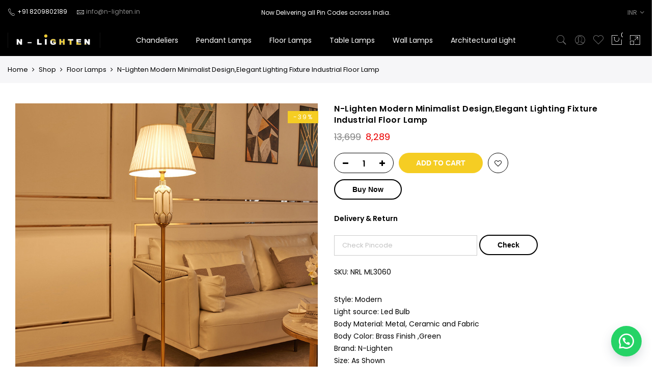

--- FILE ---
content_type: text/html; charset=UTF-8
request_url: https://n-lighten.in/shop/floor-lamps/42077/floor-lamp-ml3061/
body_size: 40041
content:
<!DOCTYPE html>
<html lang="en-US">
	<head>
		<meta http-equiv="Content-Type" content="text/html; charset=UTF-8"/>
		<meta name="viewport" content="width=device-width, initial-scale=1.0">
		<link rel="profile" href="http://gmpg.org/xfn/11">
		<link rel="pingback" href="https://n-lighten.in/xmlrpc.php">
						<script>document.documentElement.className = document.documentElement.className + ' yes-js js_active js'</script>
			<meta itemprop="name" content="N-Lighten Modern Minimalist Design,Elegant Lighting Fixture Industrial Floor Lamp"/><meta itemprop="description" content=""/><meta itemprop="image" content="https://n-lighten.in/wp-content/uploads/O1CN01A7OBdm2NOWqg4XMlU_2214358259953-0-cib.jpg"/><meta name="twitter:card" content="summary_large_image"/><meta name="twitter:site" content="@N-Lighten"/><meta name="twitter:title" content="N-Lighten Modern Minimalist Design,Elegant Lighting Fixture Industrial Floor Lamp"/><meta name="twitter:description" content=""/><meta name="twitter:creator" content="@N-Lighten"/><meta name="twitter:image:src" content="https://n-lighten.in/wp-content/uploads/O1CN01A7OBdm2NOWqg4XMlU_2214358259953-0-cib.jpg"/><meta property="og:title" content="N-Lighten Modern Minimalist Design,Elegant Lighting Fixture Industrial Floor Lamp" /><meta property="og:url" content="https://n-lighten.in/shop/floor-lamps/42077/floor-lamp-ml3061/" /><meta property="og:image" content="https://n-lighten.in/wp-content/uploads/O1CN01A7OBdm2NOWqg4XMlU_2214358259953-0-cib.jpg" /><meta property="og:image:url" content="https://n-lighten.in/wp-content/uploads/O1CN01A7OBdm2NOWqg4XMlU_2214358259953-0-cib.jpg" />
<meta property="og:description" content="" /><meta property="og:site_name" content="N-Lighten" /><meta property="og:type" content="product" />
<title>N-Lighten Modern Minimalist Design,Elegant Lighting Fixture Industrial Floor Lamp &#8211; N-Lighten</title>
<meta name='robots' content='max-image-preview:large' />

<!-- Google Tag Manager for WordPress by gtm4wp.com -->
<script data-cfasync="false" data-pagespeed-no-defer>
	var gtm4wp_datalayer_name = "dataLayer";
	var dataLayer = dataLayer || [];
</script>
<!-- End Google Tag Manager for WordPress by gtm4wp.com --><link rel='dns-prefetch' href='//assets.pinterest.com' />
<link rel='dns-prefetch' href='//cdn.jsdelivr.net' />
<link rel='dns-prefetch' href='//fonts.googleapis.com' />
<link rel='dns-prefetch' href='//www.googletagmanager.com' />
<link rel="alternate" type="application/rss+xml" title="N-Lighten &raquo; Feed" href="https://n-lighten.in/feed/" />
<link rel="alternate" type="application/rss+xml" title="N-Lighten &raquo; Comments Feed" href="https://n-lighten.in/comments/feed/" />
<link rel="alternate" type="application/rss+xml" title="N-Lighten &raquo; N-Lighten Modern Minimalist Design,Elegant Lighting Fixture Industrial Floor Lamp Comments Feed" href="https://n-lighten.in/shop/floor-lamps/42077/floor-lamp-ml3061/feed/" />
<link rel="alternate" title="oEmbed (JSON)" type="application/json+oembed" href="https://n-lighten.in/wp-json/oembed/1.0/embed?url=https%3A%2F%2Fn-lighten.in%2Fshop%2Ffloor-lamps%2F42077%2Ffloor-lamp-ml3061%2F" />
<link rel="alternate" title="oEmbed (XML)" type="text/xml+oembed" href="https://n-lighten.in/wp-json/oembed/1.0/embed?url=https%3A%2F%2Fn-lighten.in%2Fshop%2Ffloor-lamps%2F42077%2Ffloor-lamp-ml3061%2F&#038;format=xml" />
<style id='wp-img-auto-sizes-contain-inline-css' type='text/css'>
img:is([sizes=auto i],[sizes^="auto," i]){contain-intrinsic-size:3000px 1500px}
/*# sourceURL=wp-img-auto-sizes-contain-inline-css */
</style>
<link rel='stylesheet' id='font-awesome-cdn-css' href='https://cdn.jsdelivr.net/npm/@fortawesome/fontawesome-free@5.15.3/css/all.min.css?ver=5.13.3' type='text/css' media='all' />
<style id='wp-emoji-styles-inline-css' type='text/css'>

	img.wp-smiley, img.emoji {
		display: inline !important;
		border: none !important;
		box-shadow: none !important;
		height: 1em !important;
		width: 1em !important;
		margin: 0 0.07em !important;
		vertical-align: -0.1em !important;
		background: none !important;
		padding: 0 !important;
	}
/*# sourceURL=wp-emoji-styles-inline-css */
</style>
<link rel='stylesheet' id='wp-block-library-css' href='https://n-lighten.in/wp-includes/css/dist/block-library/style.min.css?ver=6.9' type='text/css' media='all' />
<link rel='stylesheet' id='wc-blocks-style-css' href='https://n-lighten.in/wp-content/plugins/woocommerce/assets/client/blocks/wc-blocks.css?ver=wc-10.4.3' type='text/css' media='all' />
<style id='global-styles-inline-css' type='text/css'>
:root{--wp--preset--aspect-ratio--square: 1;--wp--preset--aspect-ratio--4-3: 4/3;--wp--preset--aspect-ratio--3-4: 3/4;--wp--preset--aspect-ratio--3-2: 3/2;--wp--preset--aspect-ratio--2-3: 2/3;--wp--preset--aspect-ratio--16-9: 16/9;--wp--preset--aspect-ratio--9-16: 9/16;--wp--preset--color--black: #000000;--wp--preset--color--cyan-bluish-gray: #abb8c3;--wp--preset--color--white: #ffffff;--wp--preset--color--pale-pink: #f78da7;--wp--preset--color--vivid-red: #cf2e2e;--wp--preset--color--luminous-vivid-orange: #ff6900;--wp--preset--color--luminous-vivid-amber: #fcb900;--wp--preset--color--light-green-cyan: #7bdcb5;--wp--preset--color--vivid-green-cyan: #00d084;--wp--preset--color--pale-cyan-blue: #8ed1fc;--wp--preset--color--vivid-cyan-blue: #0693e3;--wp--preset--color--vivid-purple: #9b51e0;--wp--preset--gradient--vivid-cyan-blue-to-vivid-purple: linear-gradient(135deg,rgb(6,147,227) 0%,rgb(155,81,224) 100%);--wp--preset--gradient--light-green-cyan-to-vivid-green-cyan: linear-gradient(135deg,rgb(122,220,180) 0%,rgb(0,208,130) 100%);--wp--preset--gradient--luminous-vivid-amber-to-luminous-vivid-orange: linear-gradient(135deg,rgb(252,185,0) 0%,rgb(255,105,0) 100%);--wp--preset--gradient--luminous-vivid-orange-to-vivid-red: linear-gradient(135deg,rgb(255,105,0) 0%,rgb(207,46,46) 100%);--wp--preset--gradient--very-light-gray-to-cyan-bluish-gray: linear-gradient(135deg,rgb(238,238,238) 0%,rgb(169,184,195) 100%);--wp--preset--gradient--cool-to-warm-spectrum: linear-gradient(135deg,rgb(74,234,220) 0%,rgb(151,120,209) 20%,rgb(207,42,186) 40%,rgb(238,44,130) 60%,rgb(251,105,98) 80%,rgb(254,248,76) 100%);--wp--preset--gradient--blush-light-purple: linear-gradient(135deg,rgb(255,206,236) 0%,rgb(152,150,240) 100%);--wp--preset--gradient--blush-bordeaux: linear-gradient(135deg,rgb(254,205,165) 0%,rgb(254,45,45) 50%,rgb(107,0,62) 100%);--wp--preset--gradient--luminous-dusk: linear-gradient(135deg,rgb(255,203,112) 0%,rgb(199,81,192) 50%,rgb(65,88,208) 100%);--wp--preset--gradient--pale-ocean: linear-gradient(135deg,rgb(255,245,203) 0%,rgb(182,227,212) 50%,rgb(51,167,181) 100%);--wp--preset--gradient--electric-grass: linear-gradient(135deg,rgb(202,248,128) 0%,rgb(113,206,126) 100%);--wp--preset--gradient--midnight: linear-gradient(135deg,rgb(2,3,129) 0%,rgb(40,116,252) 100%);--wp--preset--font-size--small: 13px;--wp--preset--font-size--medium: 20px;--wp--preset--font-size--large: 36px;--wp--preset--font-size--x-large: 42px;--wp--preset--spacing--20: 0.44rem;--wp--preset--spacing--30: 0.67rem;--wp--preset--spacing--40: 1rem;--wp--preset--spacing--50: 1.5rem;--wp--preset--spacing--60: 2.25rem;--wp--preset--spacing--70: 3.38rem;--wp--preset--spacing--80: 5.06rem;--wp--preset--shadow--natural: 6px 6px 9px rgba(0, 0, 0, 0.2);--wp--preset--shadow--deep: 12px 12px 50px rgba(0, 0, 0, 0.4);--wp--preset--shadow--sharp: 6px 6px 0px rgba(0, 0, 0, 0.2);--wp--preset--shadow--outlined: 6px 6px 0px -3px rgb(255, 255, 255), 6px 6px rgb(0, 0, 0);--wp--preset--shadow--crisp: 6px 6px 0px rgb(0, 0, 0);}:where(.is-layout-flex){gap: 0.5em;}:where(.is-layout-grid){gap: 0.5em;}body .is-layout-flex{display: flex;}.is-layout-flex{flex-wrap: wrap;align-items: center;}.is-layout-flex > :is(*, div){margin: 0;}body .is-layout-grid{display: grid;}.is-layout-grid > :is(*, div){margin: 0;}:where(.wp-block-columns.is-layout-flex){gap: 2em;}:where(.wp-block-columns.is-layout-grid){gap: 2em;}:where(.wp-block-post-template.is-layout-flex){gap: 1.25em;}:where(.wp-block-post-template.is-layout-grid){gap: 1.25em;}.has-black-color{color: var(--wp--preset--color--black) !important;}.has-cyan-bluish-gray-color{color: var(--wp--preset--color--cyan-bluish-gray) !important;}.has-white-color{color: var(--wp--preset--color--white) !important;}.has-pale-pink-color{color: var(--wp--preset--color--pale-pink) !important;}.has-vivid-red-color{color: var(--wp--preset--color--vivid-red) !important;}.has-luminous-vivid-orange-color{color: var(--wp--preset--color--luminous-vivid-orange) !important;}.has-luminous-vivid-amber-color{color: var(--wp--preset--color--luminous-vivid-amber) !important;}.has-light-green-cyan-color{color: var(--wp--preset--color--light-green-cyan) !important;}.has-vivid-green-cyan-color{color: var(--wp--preset--color--vivid-green-cyan) !important;}.has-pale-cyan-blue-color{color: var(--wp--preset--color--pale-cyan-blue) !important;}.has-vivid-cyan-blue-color{color: var(--wp--preset--color--vivid-cyan-blue) !important;}.has-vivid-purple-color{color: var(--wp--preset--color--vivid-purple) !important;}.has-black-background-color{background-color: var(--wp--preset--color--black) !important;}.has-cyan-bluish-gray-background-color{background-color: var(--wp--preset--color--cyan-bluish-gray) !important;}.has-white-background-color{background-color: var(--wp--preset--color--white) !important;}.has-pale-pink-background-color{background-color: var(--wp--preset--color--pale-pink) !important;}.has-vivid-red-background-color{background-color: var(--wp--preset--color--vivid-red) !important;}.has-luminous-vivid-orange-background-color{background-color: var(--wp--preset--color--luminous-vivid-orange) !important;}.has-luminous-vivid-amber-background-color{background-color: var(--wp--preset--color--luminous-vivid-amber) !important;}.has-light-green-cyan-background-color{background-color: var(--wp--preset--color--light-green-cyan) !important;}.has-vivid-green-cyan-background-color{background-color: var(--wp--preset--color--vivid-green-cyan) !important;}.has-pale-cyan-blue-background-color{background-color: var(--wp--preset--color--pale-cyan-blue) !important;}.has-vivid-cyan-blue-background-color{background-color: var(--wp--preset--color--vivid-cyan-blue) !important;}.has-vivid-purple-background-color{background-color: var(--wp--preset--color--vivid-purple) !important;}.has-black-border-color{border-color: var(--wp--preset--color--black) !important;}.has-cyan-bluish-gray-border-color{border-color: var(--wp--preset--color--cyan-bluish-gray) !important;}.has-white-border-color{border-color: var(--wp--preset--color--white) !important;}.has-pale-pink-border-color{border-color: var(--wp--preset--color--pale-pink) !important;}.has-vivid-red-border-color{border-color: var(--wp--preset--color--vivid-red) !important;}.has-luminous-vivid-orange-border-color{border-color: var(--wp--preset--color--luminous-vivid-orange) !important;}.has-luminous-vivid-amber-border-color{border-color: var(--wp--preset--color--luminous-vivid-amber) !important;}.has-light-green-cyan-border-color{border-color: var(--wp--preset--color--light-green-cyan) !important;}.has-vivid-green-cyan-border-color{border-color: var(--wp--preset--color--vivid-green-cyan) !important;}.has-pale-cyan-blue-border-color{border-color: var(--wp--preset--color--pale-cyan-blue) !important;}.has-vivid-cyan-blue-border-color{border-color: var(--wp--preset--color--vivid-cyan-blue) !important;}.has-vivid-purple-border-color{border-color: var(--wp--preset--color--vivid-purple) !important;}.has-vivid-cyan-blue-to-vivid-purple-gradient-background{background: var(--wp--preset--gradient--vivid-cyan-blue-to-vivid-purple) !important;}.has-light-green-cyan-to-vivid-green-cyan-gradient-background{background: var(--wp--preset--gradient--light-green-cyan-to-vivid-green-cyan) !important;}.has-luminous-vivid-amber-to-luminous-vivid-orange-gradient-background{background: var(--wp--preset--gradient--luminous-vivid-amber-to-luminous-vivid-orange) !important;}.has-luminous-vivid-orange-to-vivid-red-gradient-background{background: var(--wp--preset--gradient--luminous-vivid-orange-to-vivid-red) !important;}.has-very-light-gray-to-cyan-bluish-gray-gradient-background{background: var(--wp--preset--gradient--very-light-gray-to-cyan-bluish-gray) !important;}.has-cool-to-warm-spectrum-gradient-background{background: var(--wp--preset--gradient--cool-to-warm-spectrum) !important;}.has-blush-light-purple-gradient-background{background: var(--wp--preset--gradient--blush-light-purple) !important;}.has-blush-bordeaux-gradient-background{background: var(--wp--preset--gradient--blush-bordeaux) !important;}.has-luminous-dusk-gradient-background{background: var(--wp--preset--gradient--luminous-dusk) !important;}.has-pale-ocean-gradient-background{background: var(--wp--preset--gradient--pale-ocean) !important;}.has-electric-grass-gradient-background{background: var(--wp--preset--gradient--electric-grass) !important;}.has-midnight-gradient-background{background: var(--wp--preset--gradient--midnight) !important;}.has-small-font-size{font-size: var(--wp--preset--font-size--small) !important;}.has-medium-font-size{font-size: var(--wp--preset--font-size--medium) !important;}.has-large-font-size{font-size: var(--wp--preset--font-size--large) !important;}.has-x-large-font-size{font-size: var(--wp--preset--font-size--x-large) !important;}
/*# sourceURL=global-styles-inline-css */
</style>

<style id='classic-theme-styles-inline-css' type='text/css'>
/*! This file is auto-generated */
.wp-block-button__link{color:#fff;background-color:#32373c;border-radius:9999px;box-shadow:none;text-decoration:none;padding:calc(.667em + 2px) calc(1.333em + 2px);font-size:1.125em}.wp-block-file__button{background:#32373c;color:#fff;text-decoration:none}
/*# sourceURL=/wp-includes/css/classic-themes.min.css */
</style>
<link rel='stylesheet' id='carousel-css-css' href='https://n-lighten.in/wp-content/themes/claue/assets/css/jquery.rs.carousel.css?ver=6.9' type='text/css' media='all' />
<link rel='stylesheet' id='alpl-css-css' href='https://n-lighten.in/wp-content/plugins/ALPL-Custom/style.css?ver=1.0.0' type='text/css' media='all' />
<link rel='stylesheet' id='contact-form-7-css' href='https://n-lighten.in/wp-content/plugins/contact-form-7/includes/css/styles.css?ver=6.1.4' type='text/css' media='all' />
<link rel='stylesheet' id='sg-checkout-location-picker-css' href='https://n-lighten.in/wp-content/plugins/sg-checkout-location-picker/public/css/sg-checkout-location-picker-public.css?ver=1.0.25' type='text/css' media='all' />
<link rel='stylesheet' id='upi-payment-woocommerce-css' href='https://n-lighten.in/wp-content/plugins/upi-gateway-woocommerce/public/css/upi-payment-woocommerce-public.css?ver=1.0.0' type='text/css' media='all' />
<link rel='stylesheet' id='photoswipe-css' href='https://n-lighten.in/wp-content/plugins/woocommerce/assets/css/photoswipe/photoswipe.min.css?ver=10.4.3' type='text/css' media='all' />
<link rel='stylesheet' id='photoswipe-default-skin-css' href='https://n-lighten.in/wp-content/plugins/woocommerce/assets/css/photoswipe/default-skin/default-skin.min.css?ver=10.4.3' type='text/css' media='all' />
<style id='woocommerce-inline-inline-css' type='text/css'>
.woocommerce form .form-row .required { visibility: visible; }
/*# sourceURL=woocommerce-inline-inline-css */
</style>
<link rel='stylesheet' id='wpa-wcpb-frontend-css' href='https://n-lighten.in/wp-content/plugins/wpa-woocommerce-product-bundle/assets/css/wcpb-frontend.css?ver=6.9' type='text/css' media='all' />
<link rel='stylesheet' id='wpa-wcvs-frontend-css' href='https://n-lighten.in/wp-content/plugins/wpa-woocommerce-variation-swatch/assets/css/wcvs-frontend.css?ver=6.9' type='text/css' media='all' />
<link rel='stylesheet' id='wpcf7-redirect-script-frontend-css' href='https://n-lighten.in/wp-content/plugins/wpcf7-redirect/build/assets/frontend-script.css?ver=2c532d7e2be36f6af233' type='text/css' media='all' />
<link rel='stylesheet' id='wt-smart-coupon-for-woo-css' href='https://n-lighten.in/wp-content/plugins/wt-smart-coupons-for-woocommerce/public/css/wt-smart-coupon-public.css?ver=2.2.4' type='text/css' media='all' />
<link rel='stylesheet' id='wa_order_style-css' href='https://n-lighten.in/wp-content/plugins/oneclick-whatsapp-order/assets/css/main-style.css?ver=1.0.9' type='text/css' media='all' />
<link rel='stylesheet' id='pinterest-for-woocommerce-pins-css' href='//n-lighten.in/wp-content/plugins/pinterest-for-woocommerce/assets/css/frontend/pinterest-for-woocommerce-pins.min.css?ver=1.3.24' type='text/css' media='all' />
<link rel='stylesheet' id='yith-wcan-shortcodes-css' href='https://n-lighten.in/wp-content/plugins/yith-woocommerce-ajax-navigation/assets/css/shortcodes.css?ver=5.15.1' type='text/css' media='all' />
<style id='yith-wcan-shortcodes-inline-css' type='text/css'>
:root{
	--yith-wcan-filters_colors_titles: #434343;
	--yith-wcan-filters_colors_background: #FFFFFF;
	--yith-wcan-filters_colors_accent: #A7144C;
	--yith-wcan-filters_colors_accent_r: 167;
	--yith-wcan-filters_colors_accent_g: 20;
	--yith-wcan-filters_colors_accent_b: 76;
	--yith-wcan-color_swatches_border_radius: 100%;
	--yith-wcan-color_swatches_size: 30px;
	--yith-wcan-labels_style_background: #FFFFFF;
	--yith-wcan-labels_style_background_hover: #A7144C;
	--yith-wcan-labels_style_background_active: #A7144C;
	--yith-wcan-labels_style_text: #434343;
	--yith-wcan-labels_style_text_hover: #FFFFFF;
	--yith-wcan-labels_style_text_active: #FFFFFF;
	--yith-wcan-anchors_style_text: #434343;
	--yith-wcan-anchors_style_text_hover: #A7144C;
	--yith-wcan-anchors_style_text_active: #A7144C;
}
/*# sourceURL=yith-wcan-shortcodes-inline-css */
</style>
<link rel='stylesheet' id='jquery-selectBox-css' href='https://n-lighten.in/wp-content/plugins/yith-woocommerce-wishlist/assets/css/jquery.selectBox.css?ver=1.2.0' type='text/css' media='all' />
<link rel='stylesheet' id='woocommerce_prettyPhoto_css-css' href='//n-lighten.in/wp-content/plugins/woocommerce/assets/css/prettyPhoto.css?ver=3.1.6' type='text/css' media='all' />
<link rel='stylesheet' id='yith-wcwl-main-css' href='https://n-lighten.in/wp-content/plugins/yith-woocommerce-wishlist/assets/css/style.css?ver=4.11.0' type='text/css' media='all' />
<style id='yith-wcwl-main-inline-css' type='text/css'>
 :root { --rounded-corners-radius: 16px; --add-to-cart-rounded-corners-radius: 16px; --feedback-duration: 3s } 
 :root { --rounded-corners-radius: 16px; --add-to-cart-rounded-corners-radius: 16px; --feedback-duration: 3s } 
/*# sourceURL=yith-wcwl-main-inline-css */
</style>
<link rel='stylesheet' id='jas-font-google-css' href='https://fonts.googleapis.com/css?family=Poppins%3A300%2C400%2C500%2C600%2C700%7CLibre+Baskerville%3A400italic&#038;subset=latin%2Clatin-ext&#038;ver=6.9' type='text/css' media='all' />
<link rel='stylesheet' id='fontawesome-css' href='https://n-lighten.in/wp-content/themes/claue/assets/vendors/font-awesome/css/font-awesome.min.css?ver=6.9' type='text/css' media='all' />
<link rel='stylesheet' id='font-stroke-css' href='https://n-lighten.in/wp-content/themes/claue/assets/vendors/font-stroke/css/font-stroke.min.css?ver=6.9' type='text/css' media='all' />
<link rel='stylesheet' id='slick-css' href='https://n-lighten.in/wp-content/themes/claue/assets/vendors/slick/slick.css?ver=6.9' type='text/css' media='all' />
<link rel='stylesheet' id='jas-claue-animated-css' href='https://n-lighten.in/wp-content/themes/claue/assets/css/animate.css?ver=6.9' type='text/css' media='all' />
<link rel='stylesheet' id='jas-claue-style-css' href='https://n-lighten.in/wp-content/themes/claue/style.css?ver=6.9' type='text/css' media='all' />
<style id='jas-claue-style-inline-css' type='text/css'>
@media only screen and (min-width: 75em) {.jas-container, .boxed .header__top, .boxed .jas-wc-single .bgbl, .boxed #jas-footer, .dokan-dashboard .dokan-dashboard-wrap, .dokan-store .dokan-dashboard-wrap {width: 1300px !important;}}.jas-branding {max-width: 200px;margin: auto;}.jas-wc .page-head, .jas-wc-single .page-head {background-image:  url(https://n-lighten.in/wp-content/uploads/2021/01/N-lighter-cover-photo-1.png);background-size:       cover;background-repeat:     repeat-y;background-position:   center center;background-attachment: scroll;}.jas-portfolio .page-head {background-image:  url(https://n-lighten.in/wp-content/uploads/2021/01/N-lighter-cover-photo-1.png);background-size:       cover;background-repeat:     no-repeat;background-position:   center center;background-attachment: scroll;}body, .jas-menu > li > a, .f__pop, .jas-menu ul li a {font-family: "Poppins";font-weight: 400;font-size:14px;color:#000000}h1, h2, h3, h4, h5, h6, .f__pop {font-family: "Poppins";font-weight:600}h1, h2, h3, h4, h5, h6 {color:#000000}h1 { font-size:48px; }h2 { font-size:36px; }h3 { font-size:24px; }h4 { font-size:21px; }h5 { font-size:18px; }h6 { font-size:16px; }a:hover, a:active,.cp, .chp:hover,.inside-thumb a:hover,.jas-blog-slider .post-thumbnail > div a:hover,.shop-top-sidebar .product-categories li.current-cat > a,.quantity .qty a:hover,.cart .yith-wcwl-add-to-wishlist a:hover,.woocommerce-MyAccount-navigation ul li:hover a,.woocommerce-MyAccount-navigation ul li.is-active a {color: #f5cd23;}input[type="submit"]:hover,button:hover,a.button:hover,.jas-ajax-load a:hover,.widget .tagcloud a:hover,.jas-ajax-load a:hover,.cart .yith-wcwl-add-to-wishlist:hover,.p-video a:hover,button.button:hover {border-color: #f5cd23;}input[type="submit"]:hover,button:hover,a.button:hover,button.button:hover,.jas-ajax-load a:hover,.bgp, .bghp:hover,.signup-newsletter-form input.submit-btn:hover,.widget .tagcloud a:hover,.widget_price_filter .ui-slider-range,.widget_price_filter .ui-state-default,.jas-mini-cart .checkout,.jas-ajax-load a:hover,.metaslider .flexslider .flex-prev, .metaslider .flexslider .flex-next,button.single_add_to_cart_button,.jas_wcpb_add_to_cart.single_add_to_cart_button,.jas-service[class*="icon-"] .icon:before,.cart__popup-action .checkout-button,div.wpforms-container-full .wpforms-form button[type="submit"],div.wpforms-container-full .wpforms-form button[type="submit"]:hover {background-color: #f5cd23;}a,h1, h2, h3, h4, h5, h6,input[type="submit"],button,a.button,.jas-ajax-load a,.cd,.wp-caption-text,#jas-header .jas-social a,#jas-backtop:hover span i,.page-numbers li,.page-numbers li a,.jas-portfolio-single .portfolio-meta span,.sidebar .widget ul li:before,.widget ul.product_list_widget li a span.product-title,.widget .tagcloud a,.filter-trigger:hover,.filter-trigger:focus,.jas-mini-cart .mini_cart_item a:nth-child(2),.btn-atc .yith-wcwl-add-to-wishlist .ajax-loading,.product-category h3,.quantity input.input-text[type="number"],.cart .yith-wcwl-add-to-wishlist a,.wc-tabs li.active a,.wc-tabs li a:hover,.shop_table th,.order-total,.order-total td,.woocommerce-MyAccount-navigation ul li a,.jas-filter a.selected,.jas-filter a:hover,.jas-row .vc_tta-color-grey.vc_tta-style-classic .vc_tta-tab > a:focus, .jas-row .vc_tta-color-grey.vc_tta-style-classic .vc_tta-tab > a:hover,.jas-row .vc_tta-color-grey.vc_tta-style-classic .vc_tta-tab.vc_active > a,.metaslider .flexslider .caption-wrap h2,.metaslider .flexslider .caption-wrap h3,.metaslider .flexslider .caption-wrap h4,.jas-menu ul li:hover > a,#jas-mobile-menu ul li a,.holder {color: #000000;}input:not([type="submit"]):not([type="checkbox"]):focus,textarea:focus,.error-404.not-found a,.more-link,.widget .tagcloud a,.widget .woocommerce-product-search,.widget .search-form,.woocommerce .widget_layered_nav ul.yith-wcan-label li a:hover,.woocommerce-page .widget_layered_nav ul.yith-wcan-label li a:hover,.woocommerce .widget_layered_nav ul.yith-wcan-label li.chosen a,.woocommerce-page .widget_layered_nav ul.yith-wcan-label li.chosen a,.jas-ajax-load a,form .quantity,.quantity input.input-text[type="number"]:focus,.cart .yith-wcwl-add-to-wishlist,.wc-tabs li.active a,.p-video a,.jas-filter a.selected,.jas-row .vc_tta-color-grey.vc_tta-style-classic .vc_tta-tab > a:focus, .jas-row .vc_tta-color-grey.vc_tta-style-classic .vc_tta-tab > a:hover,.jas-row .vc_tta-color-grey.vc_tta-style-classic .vc_tta-tab.vc_active > a {border-color: #000000;}mark,.signup-newsletter-form input.submit-btn,.error-404.not-found a:hover,.more-link:hover,.widget h4.widget-title:after,.widget .woocommerce-product-search input[type="submit"],.widget .search-form .search-submit,.woocommerce .widget_layered_nav ul.yith-wcan-label li a:hover,.woocommerce-page .widget_layered_nav ul.yith-wcan-label li a:hover,.woocommerce .widget_layered_nav ul.yith-wcan-label li.chosen a,.woocommerce-page .widget_layered_nav ul.yith-wcan-label li.chosen a,.jas-mini-cart .button,.btn-quickview:hover,.tab-heading:after,.product-extra-title h2:before,.product-extra-title h2:after,.section-title:before,.section-title:after {background-color: #000000;}body { background-color: #fff}body { color: #000000}h1, h2, h3, h4, h5, h6 { color: #000000}.jas-socials a,.header-text,.header__top .jas-action a {color: #ffffff;}#jas-header, .jas-my-account ul { background-color: #ffffff}.header__top { background-color: #000000}.jas-menu > li > a,#jas-mobile-menu ul > li:hover > a, #jas-mobile-menu ul > li.current-menu-item > a, #jas-mobile-menu ul > li.current-menu-parent > a, #jas-mobile-menu ul > li.current-menu-ancestor > a,#jas-mobile-menu ul > li:hover > .holder, #jas-mobile-menu ul > li.current-menu-item > .holder,#jas-mobile-menu ul > li.current-menu-parent  > .holder,#jas-mobile-menu ul > li.current-menu-ancestor > .holder,.jas-menu li.current-product_cat-ancestor > a,.jas-action a {color: #ffffff;}.jas-menu li > a:hover,.jas-menu li.current-menu-ancestor > a,.jas-menu li.current-menu-item > a,.jas-account-menu a:hover,.jas-action a:hover {color: #f5cd23;}.jas-menu ul a, .jas-account-menu ul a, .jas-menu ul li a {color: #000000;}.jas-menu ul li a:hover {color: #f5cd23;}.jas-account-menu ul, .jas-menu > li > ul {background: rgba(255,255,255,0.95);}.home .header__transparent .jas-menu > li > a {color: #000000;}.home .header__transparent .jas-menu li > a:hover {color: #f5cd23;}.home .header-sticky .jas-menu > li > a,.home .header-sticky .jas-action a  {color: #ffffff;}.header-sticky .header__mid {background: #fff;}.header-sticky .jas-menu > li > a,.header-sticky .jas-action a  {color: #ffffff;}.header-sticky .jas-menu li a:hover, .header-sticky .jas-menu li.current-menu-ancestor > a, .header-sticky .jas-menu li.current-menu-item > a,.header-sticky .jas-action a:hover {color: #f5cd23;}.header-sticky .jas-account-menu ul, .header-sticky .jas-menu > li > ul {background: rgba(255,255,255,0.95);}.header-sticky .jas-menu ul li a {color: #222;}.header-sticky .jas-menu ul li a:hover,.header-sticky .jas-menu ul li.current-menu-item a,.header-sticky .jas-menu ul li.current-menu-ancestor > a {color: #f5cd23;}#jas-footer {background: #ffffff;}#jas-footer {color: #000000;}.footer__top a, .footer__bot a {color: #000000;}.footer__top .widget-title {color: #222;}.footer__top a:hover, .footer__bot a:hover {color: #f5cd23;}.badge span {background:#f5cd23;}.badge span {color:#ffffff;}.badge .new {background:#000000;}.product-image .product-attr {background:#000000;}img.attachment-shop_catalog.size-shop_catalog.wp-post-image {   aspect-ratio:1/1;object-fit: cover;}.order-total .includes_tax {    display: none;}/* Change price font size for single product and archive */.woocommerce-Price-amount {    font-size: 18px;}/* CSS for the loading spinner */#loading_spinner {    display: none;    width: 24px;    height: 24px;    border: 4px solid rgba(0, 0, 0, 0.1);    border-radius: 50%;    border-left-color: #000;    animation: spin 1s linear infinite;    margin-top: 10px;}@keyframes spin {    0% {        transform: rotate(0deg);    }    100% {        transform: rotate(360deg);    }}.product_meta .posted_in {    display: none;}#pincode_result {    display: block;    margin-top: 10px;    padding: 15px;    border-radius: 5px;    font-size: 16px;    font-weight: 500;    background-color: #f0f8ff;    border: 1px solid #d1e7ff;    color: #0d6efd;    box-shadow: 0 2px 5px rgba(0, 0, 0, 0.1);}#pincode_result.error {    background-color: #f8d7da;    border-color: #f5c6cb;    color: #721c24;}
/*# sourceURL=jas-claue-style-inline-css */
</style>
<link rel='stylesheet' id='dashicons-css' href='https://n-lighten.in/wp-includes/css/dashicons.min.css?ver=6.9' type='text/css' media='all' />
<style id='dashicons-inline-css' type='text/css'>
[data-font="Dashicons"]:before {font-family: 'Dashicons' !important;content: attr(data-icon) !important;speak: none !important;font-weight: normal !important;font-variant: normal !important;text-transform: none !important;line-height: 1 !important;font-style: normal !important;-webkit-font-smoothing: antialiased !important;-moz-osx-font-smoothing: grayscale !important;}
/*# sourceURL=dashicons-inline-css */
</style>
<link rel='stylesheet' id='thwepof-public-style-css' href='https://n-lighten.in/wp-content/plugins/woo-extra-product-options/public/assets/css/thwepof-public.min.css?ver=6.9' type='text/css' media='all' />
<link rel='stylesheet' id='jquery-ui-style-css' href='https://n-lighten.in/wp-content/plugins/woo-extra-product-options/public/assets/css/jquery-ui/jquery-ui.css?ver=6.9' type='text/css' media='all' />
<link rel='stylesheet' id='jquery-timepicker-css' href='https://n-lighten.in/wp-content/plugins/woo-extra-product-options/public/assets/js/timepicker/jquery.timepicker.css?ver=6.9' type='text/css' media='all' />
<script type="text/template" id="tmpl-variation-template">
	<div class="woocommerce-variation-description">{{{ data.variation.variation_description }}}</div>
	<div class="woocommerce-variation-price">{{{ data.variation.price_html }}}</div>
	<div class="woocommerce-variation-availability">{{{ data.variation.availability_html }}}</div>
</script>
<script type="text/template" id="tmpl-unavailable-variation-template">
	<p role="alert">Sorry, this product is unavailable. Please choose a different combination.</p>
</script>
<script type="text/javascript" id="jquery-core-js-extra">
/* <![CDATA[ */
var knit_pay_payment_button_ajax_object = {"ajaxurl":"https://n-lighten.in/wp-admin/admin-ajax.php","loading_icon":"https://n-lighten.in/wp-content/plugins/knit-pay/images/loading.gif"};
//# sourceURL=jquery-core-js-extra
/* ]]> */
</script>
<script type="text/javascript" src="https://n-lighten.in/wp-includes/js/jquery/jquery.min.js?ver=3.7.1" id="jquery-core-js"></script>
<script type="text/javascript" src="https://n-lighten.in/wp-includes/js/jquery/jquery-migrate.min.js?ver=3.4.1" id="jquery-migrate-js"></script>
<script type="text/javascript" id="nrci_methods-js-extra">
/* <![CDATA[ */
var nrci_opts = {"gesture":"Y","drag":"Y","touch":"Y","admin":"Y"};
//# sourceURL=nrci_methods-js-extra
/* ]]> */
</script>
<script type="text/javascript" src="https://n-lighten.in/wp-content/plugins/no-right-click-images-plugin/no-right-click-images.js" id="nrci_methods-js"></script>
<script type="text/javascript" src="https://n-lighten.in/wp-content/plugins/upi-gateway-woocommerce/public/js/upi-payment-woocommerce-public.js?ver=1.0.0" id="upi-payment-woocommerce-js"></script>
<script type="text/javascript" src="https://n-lighten.in/wp-content/plugins/woocommerce/assets/js/jquery-blockui/jquery.blockUI.min.js?ver=2.7.0-wc.10.4.3" id="wc-jquery-blockui-js" data-wp-strategy="defer"></script>
<script type="text/javascript" id="wc-add-to-cart-js-extra">
/* <![CDATA[ */
var wc_add_to_cart_params = {"ajax_url":"/wp-admin/admin-ajax.php","wc_ajax_url":"/?wc-ajax=%%endpoint%%","i18n_view_cart":"View cart","cart_url":"https://n-lighten.in/cart/","is_cart":"","cart_redirect_after_add":"no"};
//# sourceURL=wc-add-to-cart-js-extra
/* ]]> */
</script>
<script type="text/javascript" src="https://n-lighten.in/wp-content/plugins/woocommerce/assets/js/frontend/add-to-cart.min.js?ver=10.4.3" id="wc-add-to-cart-js" data-wp-strategy="defer"></script>
<script type="text/javascript" src="https://n-lighten.in/wp-content/plugins/woocommerce/assets/js/photoswipe/photoswipe.min.js?ver=4.1.1-wc.10.4.3" id="wc-photoswipe-js" defer="defer" data-wp-strategy="defer"></script>
<script type="text/javascript" src="https://n-lighten.in/wp-content/plugins/woocommerce/assets/js/photoswipe/photoswipe-ui-default.min.js?ver=4.1.1-wc.10.4.3" id="wc-photoswipe-ui-default-js" defer="defer" data-wp-strategy="defer"></script>
<script type="text/javascript" id="wc-single-product-js-extra">
/* <![CDATA[ */
var wc_single_product_params = {"i18n_required_rating_text":"Please select a rating","i18n_rating_options":["1 of 5 stars","2 of 5 stars","3 of 5 stars","4 of 5 stars","5 of 5 stars"],"i18n_product_gallery_trigger_text":"View full-screen image gallery","review_rating_required":"yes","flexslider":{"rtl":false,"animation":"slide","smoothHeight":true,"directionNav":false,"controlNav":"thumbnails","slideshow":false,"animationSpeed":500,"animationLoop":false,"allowOneSlide":false},"zoom_enabled":"","zoom_options":[],"photoswipe_enabled":"1","photoswipe_options":{"shareEl":false,"closeOnScroll":false,"history":false,"hideAnimationDuration":0,"showAnimationDuration":0},"flexslider_enabled":""};
//# sourceURL=wc-single-product-js-extra
/* ]]> */
</script>
<script type="text/javascript" src="https://n-lighten.in/wp-content/plugins/woocommerce/assets/js/frontend/single-product.min.js?ver=10.4.3" id="wc-single-product-js" defer="defer" data-wp-strategy="defer"></script>
<script type="text/javascript" src="https://n-lighten.in/wp-content/plugins/woocommerce/assets/js/js-cookie/js.cookie.min.js?ver=2.1.4-wc.10.4.3" id="wc-js-cookie-js" defer="defer" data-wp-strategy="defer"></script>
<script type="text/javascript" id="woocommerce-js-extra">
/* <![CDATA[ */
var woocommerce_params = {"ajax_url":"/wp-admin/admin-ajax.php","wc_ajax_url":"/?wc-ajax=%%endpoint%%","i18n_password_show":"Show password","i18n_password_hide":"Hide password"};
//# sourceURL=woocommerce-js-extra
/* ]]> */
</script>
<script type="text/javascript" src="https://n-lighten.in/wp-content/plugins/woocommerce/assets/js/frontend/woocommerce.min.js?ver=10.4.3" id="woocommerce-js" defer="defer" data-wp-strategy="defer"></script>
<script type="text/javascript" id="wt-smart-coupon-for-woo-js-extra">
/* <![CDATA[ */
var WTSmartCouponOBJ = {"ajaxurl":"https://n-lighten.in/wp-admin/admin-ajax.php","wc_ajax_url":"https://n-lighten.in/?wc-ajax=","nonces":{"public":"a9ce10f69f","apply_coupon":"dbcf9953e7"},"labels":{"please_wait":"Please wait...","choose_variation":"Please choose a variation","error":"Error !!!"},"shipping_method":[],"payment_method":"","is_cart":""};
//# sourceURL=wt-smart-coupon-for-woo-js-extra
/* ]]> */
</script>
<script type="text/javascript" src="https://n-lighten.in/wp-content/plugins/wt-smart-coupons-for-woocommerce/public/js/wt-smart-coupon-public.js?ver=2.2.4" id="wt-smart-coupon-for-woo-js"></script>
<script type="text/javascript" src="https://n-lighten.in/wp-content/plugins/js_composer/assets/js/vendors/woocommerce-add-to-cart.js?ver=6.5.0" id="vc_woocommerce-add-to-cart-js-js"></script>
<script type="text/javascript" src="https://n-lighten.in/wp-includes/js/underscore.min.js?ver=1.13.7" id="underscore-js"></script>
<script type="text/javascript" id="wp-util-js-extra">
/* <![CDATA[ */
var _wpUtilSettings = {"ajax":{"url":"/wp-admin/admin-ajax.php"}};
//# sourceURL=wp-util-js-extra
/* ]]> */
</script>
<script type="text/javascript" src="https://n-lighten.in/wp-includes/js/wp-util.min.js?ver=6.9" id="wp-util-js"></script>
<script type="text/javascript" id="wc-add-to-cart-variation-js-extra">
/* <![CDATA[ */
var wc_add_to_cart_variation_params = {"wc_ajax_url":"/?wc-ajax=%%endpoint%%","i18n_no_matching_variations_text":"Sorry, no products matched your selection. Please choose a different combination.","i18n_make_a_selection_text":"Please select some product options before adding this product to your cart.","i18n_unavailable_text":"Sorry, this product is unavailable. Please choose a different combination.","i18n_reset_alert_text":"Your selection has been reset. Please select some product options before adding this product to your cart."};
//# sourceURL=wc-add-to-cart-variation-js-extra
/* ]]> */
</script>
<script type="text/javascript" src="https://n-lighten.in/wp-content/plugins/woocommerce/assets/js/frontend/add-to-cart-variation.min.js?ver=10.4.3" id="wc-add-to-cart-variation-js" defer="defer" data-wp-strategy="defer"></script>
<link rel="https://api.w.org/" href="https://n-lighten.in/wp-json/" /><link rel="alternate" title="JSON" type="application/json" href="https://n-lighten.in/wp-json/wp/v2/product/42077" /><link rel="EditURI" type="application/rsd+xml" title="RSD" href="https://n-lighten.in/xmlrpc.php?rsd" />
<meta name="generator" content="WordPress 6.9" />
<meta name="generator" content="WooCommerce 10.4.3" />
<link rel="canonical" href="https://n-lighten.in/shop/floor-lamps/42077/floor-lamp-ml3061/" />
<link rel='shortlink' href='https://n-lighten.in/?p=42077' />

		<!-- GA Google Analytics @ https://m0n.co/ga -->
		<script async src="https://www.googletagmanager.com/gtag/js?id=G-PJFTZP1JST"></script>
		<script>
			window.dataLayer = window.dataLayer || [];
			function gtag(){dataLayer.push(arguments);}
			gtag('js', new Date());
			gtag('config', 'G-PJFTZP1JST');
		</script>

	<meta name="generator" content="Site Kit by Google 1.167.0" /><!-- Starting: Conversion Tracking for WooCommerce (https://wordpress.org/plugins/woocommerce-conversion-tracking/) -->
        <script>
            !function(f,b,e,v,n,t,s){if(f.fbq)return;n=f.fbq=function(){n.callMethod?
            n.callMethod.apply(n,arguments):n.queue.push(arguments)};if(!f._fbq)f._fbq=n;
            n.push=n;n.loaded=!0;n.version='2.0';n.queue=[];t=b.createElement(e);t.async=!0;
            t.src=v;s=b.getElementsByTagName(e)[0];s.parentNode.insertBefore(t,s)}(window,
            document,'script','https://connect.facebook.net/en_US/fbevents.js');

            fbq('init', '1328522533934021', {});fbq('track', 'PageView', {});        </script>
                <script>
            (function (window, document) {
                if (window.wcfbq) return;
                window.wcfbq = (function () {
                    if (arguments.length > 0) {
                        var pixelId, trackType, contentObj;

                        if (typeof arguments[0] == 'string') pixelId = arguments[0];
                        if (typeof arguments[1] == 'string') trackType = arguments[1];
                        if (typeof arguments[2] == 'object') contentObj = arguments[2];

                        var params = [];
                        if (typeof pixelId === 'string' && pixelId.replace(/\s+/gi, '') != '' &&
                        typeof trackType === 'string' && trackType.replace(/\s+/gi, '')) {
                            params.push('id=' + encodeURIComponent(pixelId));
                            switch (trackType) {
                                case 'PageView':
                                case 'ViewContent':
                                case 'Search':
                                case 'AddToCart':
                                case 'InitiateCheckout':
                                case 'AddPaymentInfo':
                                case 'Lead':
                                case 'CompleteRegistration':
                                case 'Purchase':
                                case 'AddToWishlist':
                                    params.push('ev=' + encodeURIComponent(trackType));
                                    break;
                                default:
                                    return;
                            }

                            params.push('dl=' + encodeURIComponent(document.location.href));
                            if (document.referrer) params.push('rl=' + encodeURIComponent(document.referrer));
                            params.push('if=false');
                            params.push('ts=' + new Date().getTime());

                            if (typeof contentObj == 'object') {
                                for (var u in contentObj) {
                                    if (typeof contentObj[u] == 'object' && contentObj[u] instanceof Array) {
                                        if (contentObj[u].length > 0) {
                                            for (var y = 0; y < contentObj[u].length; y++) { contentObj[u][y] = (contentObj[u][y] + '').replace(/^\s+|\s+$/gi, '').replace(/\s+/gi, ' ').replace(/,/gi, '§'); }
                                            params.push('cd[' + u + ']=' + encodeURIComponent(contentObj[u].join(',').replace(/^/gi, '[\'').replace(/$/gi, '\']').replace(/,/gi, '\',\'').replace(/§/gi, '\,')));
                                        }
                                    }
                                    else if (typeof contentObj[u] == 'string')
                                        params.push('cd[' + u + ']=' + encodeURIComponent(contentObj[u]));
                                }
                            }

                            params.push('v=' + encodeURIComponent('2.7.19'));

                            var imgId = new Date().getTime();
                            var img = document.createElement('img');
                            img.id = 'fb_' + imgId, img.src = 'https://www.facebook.com/tr/?' + params.join('&'), img.width = 1, img.height = 1, img.style = 'display:none;';
                            document.body.appendChild(img);
                            window.setTimeout(function () { var t = document.getElementById('fb_' + imgId); t.parentElement.removeChild(t); }, 1000);
                        }
                    }
                });
            })(window, document);
        </script>
                <script type="text/javascript">
            jQuery(function($) {
                $(document).on('added_to_cart', function (event, fragments, dhash, button) {
                    var currencySymbol = $($(button.get()[0]).closest('.product')
                        .find('.woocommerce-Price-currencySymbol').get()[0]).text();

                    var price = $(button.get()[0]).closest('.product').find('.amount').text();
                    var originalPrice = price.split(currencySymbol).slice(-1).pop();

                    wcfbq('1328522533934021', 'AddToCart', {
                        content_ids: [ $(button).data('product_id') ],
                        content_type: 'product',
                        value: originalPrice,
                        currency: 'INR'
                    });
                });
            });
        </script>
                <script async src="https://www.googletagmanager.com/gtag/js?id=490-341-1620"></script>
        <script>
            window.dataLayer = window.dataLayer || [];
            function gtag(){dataLayer.push(arguments)};
            gtag('js', new Date());

            gtag('config', '490-341-1620');
        </script>
        <!-- End: Conversion Tracking for WooCommerce Codes -->
		<style>
			@media only screen and (min-width: 767px) {
				.wc-proceed-to-checkout .wa-order-checkout {
					display: none !important;
				}
			}
		</style>
			<style>
			@media only screen and (max-width: 767px) {
				.wc-proceed-to-checkout .wa-order-checkout {
					display: none !important;
				}
			}
		</style>
			<style>
			#sendbtn,
			#sendbtn2,
			.wa-order-button,
			.gdpr_wa_button_input {
				background-color: rgba(37, 211, 102, 1) !important;
				color: rgba(255, 255, 255, 1) !important;
			}

			#sendbtn:hover,
			#sendbtn2:hover,
			.wa-order-button:hover,
			.gdpr_wa_button_input:hover {
				background-color: rgba(37, 211, 102, 1) !important;
				color: rgba(255, 255, 255, 1) !important;
			}
		</style>
		<style>
		#sendbtn,
		#sendbtn2,
		.wa-order-button,
		.gdpr_wa_button_input,
		a.wa-order-checkout,
		a.wa-order-thankyou,
		.shortcode_wa_button,
		.shortcode_wa_button_nt,
		.floating_button {
			-webkit-box-shadow: inset px px px px  !important;
			-moz-box-shadow: inset px px px px  !important;
			box-shadow: inset px px px px  !important;
		}

		#sendbtn:hover,
		#sendbtn2:hover,
		.wa-order-button:hover,
		.gdpr_wa_button_input:hover,
		a.wa-order-checkout:hover,
		a.wa-order-thankyou:hover,
		.shortcode_wa_button:hover,
		.shortcode_wa_button_nt:hover,
		.floating_button:hover {
			-webkit-box-shadow: inset px px px px  !important;
			-moz-box-shadow: inset px px px px  !important;
			box-shadow: inset px px px px  !important;
		}
	</style>
<style>
            .wa-order-button-under-atc,
            .wa-order-button-shortdesc,
            .wa-order-button-after-atc {
                margin: px px px px !important;
            }
        </style><style>
            .wa-order-button-under-atc,
            .wa-order-button-shortdesc,
            .wa-order-button {
                padding: px px px px !important;
            }
        </style>	<style>
		.floating_button {
			margin-top: px !important;
			margin-right: px !important;
			margin-bottom: px !important;
			margin-left: px !important;

			padding-top: px !important;
			padding-right: px !important;
			padding-bottom: px !important;
			padding-left: px !important;

			position: fixed !important;
			width: 60px !important;
			height: 60px !important;
			bottom: 20px !important;
			background-color: #25D366 !important;
			color: #ffffff !important;
			border-radius: 50% !important;
			display: flex !important;
			align-items: center !important;
			justify-content: center !important;
			box-shadow: 0 8px 25px -5px rgba(45, 62, 79, .3) !important;
			z-index: 9999999 !important;
			text-decoration: none !important;
			right: 20px !important;
		}

		/* Hide the old :before pseudo-element to prevent duplicate icons */
		.floating_button:before {
			display: none !important;
			content: none !important;
		}

		.floating_button_icon {
			display: block !important;
			width: 30px !important;
			height: 30px !important;
			margin-top: px !important;
			margin-right: px !important;
			margin-bottom: px !important;
			margin-left: px !important;
			padding-top: px !important;
			padding-right: px !important;
			padding-bottom: px !important;
			padding-left: px !important;
			background-image: url('data:image/svg+xml;utf8,<svg xmlns="http://www.w3.org/2000/svg" viewBox="0 0 24 24" width="30px" height="30px"><path fill="%23fff" d="M3.516 3.516c4.686-4.686 12.284-4.686 16.97 0 4.686 4.686 4.686 12.283 0 16.97a12.004 12.004 0 01-13.754 2.299l-5.814.735a.392.392 0 01-.438-.44l.748-5.788A12.002 12.002 0 013.517 3.517zm3.61 17.043l.3.158a9.846 9.846 0 0011.534-1.758c3.843-3.843 3.843-10.074 0-13.918-3.843-3.843-10.075-3.843-13.918 0a9.846 9.846 0 00-1.747 11.554l.16.303-.51 3.942a.196.196 0 00.219.22l3.961-.501zm6.534-7.003l-.933 1.164a9.843 9.843 0 01-3.497-3.495l1.166-.933a.792.792 0 00.23-.94L9.561 6.96a.793.793 0 00-.924-.445 1291.6 1291.6 0 00-2.023.524.797.797 0 00-.588.88 11.754 11.754 0 0010.005 10.005.797.797 0 00.88-.587l.525-2.023a.793.793 0 00-.445-.923L14.6 13.327a.792.792 0 00-.94.23z"/></svg>') !important;
			background-repeat: no-repeat !important;
			background-position: center !important;
			background-size: contain !important;
		}

		.label-container {
			position: fixed !important;
			bottom: 33px !important;
			display: table !important;
			visibility: hidden !important;
			z-index: 9999999 !important;
		}

		.label-text {
			color: #43474e !important;
			background: #f5f7f9 !important;
			display: inline-block !important;
			padding: 7px !important;
			border-radius: 3px !important;
			font-size: 14px !important;
			bottom: 15px !important;
		}

		a.floating_button:hover div.label-container,
		a.floating_button:hover div.label-text {
			visibility: visible !important;
			opacity: 1 !important;
		}

		@media only screen and (max-width: 480px) {
			.floating_button {
				bottom: 10px !important;
				right: 10px !important;
			}
		}
	</style>
	
<!-- Google Tag Manager for WordPress by gtm4wp.com -->
<!-- GTM Container placement set to off -->
<script data-cfasync="false" data-pagespeed-no-defer type="text/javascript">
	var dataLayer_content = {"pagePostType":"product","pagePostType2":"single-product"};
	dataLayer.push( dataLayer_content );
</script>
<script>
	console.warn && console.warn("[GTM4WP] Google Tag Manager container code placement set to OFF !!!");
	console.warn && console.warn("[GTM4WP] Data layer codes are active but GTM container must be loaded using custom coding !!!");
</script>
<!-- End Google Tag Manager for WordPress by gtm4wp.com --><meta name="p:domain_verify" content="d4704f0dcdef622a1dfb1ea58fa51333"/><meta property="og:url" content="https://n-lighten.in/shop/floor-lamps/42077/floor-lamp-ml3061/" /><meta property="og:site_name" content="N-Lighten" /><meta property="og:type" content="og:product" /><meta property="og:title" content="N-Lighten Modern Minimalist Design,Elegant Lighting Fixture Industrial Floor Lamp" /><meta property="og:image" content="https://n-lighten.in/wp-content/uploads/O1CN01A7OBdm2NOWqg4XMlU_2214358259953-0-cib.jpg" /><meta property="product:price:currency" content="INR" /><meta property="product:price:amount" content="8289" /><meta property="og:price:standard_amount" content="13699" /><meta property="og:description" content="Style: Modern
Light source: Led Bulb
Body Material: Metal, Ceramic and Fabric
Body Color: Brass Finish ,Green
Brand: N-Lighten
Size: As Shown
Applicable place: Living room, Bedroom, Study room, Dining room, Hotel room/lobby, Exhibition hall" /><meta property="og:availability" content="instock" /><!-- Google site verification - Google for WooCommerce -->
<meta name="google-site-verification" content="tsRmEgt1t2FkIJyZ0NkKNlpR5h03Pm96rvu-PZBB8aA" />
	<noscript><style>.woocommerce-product-gallery{ opacity: 1 !important; }</style></noscript>
	
<!-- Google AdSense meta tags added by Site Kit -->
<meta name="google-adsense-platform-account" content="ca-host-pub-2644536267352236">
<meta name="google-adsense-platform-domain" content="sitekit.withgoogle.com">
<!-- End Google AdSense meta tags added by Site Kit -->
<style type="text/css">.recentcomments a{display:inline !important;padding:0 !important;margin:0 !important;}</style><meta name="generator" content="Powered by WPBakery Page Builder - drag and drop page builder for WordPress."/>
<style type="text/css" id="custom-background-css">
body.custom-background { background-color: #ffffff; }
</style>
	
<!-- Google Tag Manager snippet added by Site Kit -->
<script type="text/javascript">
/* <![CDATA[ */

			( function( w, d, s, l, i ) {
				w[l] = w[l] || [];
				w[l].push( {'gtm.start': new Date().getTime(), event: 'gtm.js'} );
				var f = d.getElementsByTagName( s )[0],
					j = d.createElement( s ), dl = l != 'dataLayer' ? '&l=' + l : '';
				j.async = true;
				j.src = 'https://www.googletagmanager.com/gtm.js?id=' + i + dl;
				f.parentNode.insertBefore( j, f );
			} )( window, document, 'script', 'dataLayer', 'GTM-NCMZ9MZB' );
			
/* ]]> */
</script>

<!-- End Google Tag Manager snippet added by Site Kit -->

<!-- Jetpack Open Graph Tags -->
<meta property="og:type" content="article" />
<meta property="og:title" content="N-Lighten Modern Minimalist Design,Elegant Lighting Fixture Industrial Floor Lamp" />
<meta property="og:url" content="https://n-lighten.in/shop/floor-lamps/42077/floor-lamp-ml3061/" />
<meta property="og:description" content="Style: Modern Light source: Led Bulb Body Material: Metal, Ceramic and Fabric Body Color: Brass Finish ,Green Brand: N-Lighten Size: As Shown Applicable place: Living room, Bedroom, Study room, Din…" />
<meta property="article:published_time" content="2024-05-09T10:42:06+00:00" />
<meta property="article:modified_time" content="2024-05-11T11:45:18+00:00" />
<meta property="og:site_name" content="N-Lighten" />
<meta property="og:image" content="https://n-lighten.in/wp-content/uploads/O1CN01A7OBdm2NOWqg4XMlU_2214358259953-0-cib.jpg" />
<meta property="og:image:width" content="800" />
<meta property="og:image:height" content="800" />
<meta property="og:image:alt" content="" />
<meta property="og:locale" content="en_US" />
<meta name="twitter:text:title" content="N-Lighten Modern Minimalist Design,Elegant Lighting Fixture Industrial Floor Lamp" />
<meta name="twitter:image" content="https://n-lighten.in/wp-content/uploads/O1CN01A7OBdm2NOWqg4XMlU_2214358259953-0-cib.jpg?w=640" />
<meta name="twitter:card" content="summary_large_image" />

<!-- End Jetpack Open Graph Tags -->
<link rel="icon" href="https://n-lighten.in/wp-content/cache/thumbnails/./Logo_512_512-32x32.png" sizes="32x32" />
<link rel="icon" href="https://n-lighten.in/wp-content/cache/thumbnails/./Logo_512_512-192x192.png" sizes="192x192" />
<link rel="apple-touch-icon" href="https://n-lighten.in/wp-content/cache/thumbnails/./Logo_512_512-180x180.png" />
<meta name="msapplication-TileImage" content="https://n-lighten.in/wp-content/cache/thumbnails/./Logo_512_512-270x270.png" />
<noscript><style> .wpb_animate_when_almost_visible { opacity: 1; }</style></noscript>		<!-- Global site tag (gtag.js) - Google Ads: 939133897 -->
<script async src="https://www.googletagmanager.com/gtag/js?id=AW-939133897"></script>
<script>
  window.dataLayer = window.dataLayer || [];
  function gtag(){dataLayer.push(arguments);}
  gtag('js', new Date());

  gtag('config', 'AW-939133897');
</script>

		<!-- Event snippet for Purchase conversion page -->
<script>
  gtag('event', 'conversion', {
      'send_to': 'AW-939133897/pCm3CIr0mIoDEMmX6L8D',
      'transaction_id': ''
  });
</script>
	
<meta name="p:domain_verify" content="d4704f0dcdef622a1dfb1ea58fa51333"/>

		
	</head>
		<body class="wp-singular product-template-default single single-product postid-42077 custom-background wp-theme-claue theme-claue woocommerce woocommerce-page woocommerce-no-js metaslider-plugin yith-wcan-free jan-atc-behavior-slide wpb-js-composer js-comp-ver-6.5.0 vc_responsive"  itemscope="itemscope" itemtype="http://schema.org/WebPage" >
		<div id="jas-wrapper">
			<header id="jas-header" class="header-3"  itemscope="itemscope" itemtype="http://schema.org/WPHeader" >
	<div class="header__top bgbl  fs__12  pt__10 pb__10 pl__15 pr__15">
					<div class="jas-row middle-xs">
				<div class="jas-col-md-4 jas-col-sm-6 jas-col-xs-12 start-md start-sm center-xs">
											<div class="header-text"><i class="pe-7s-call"></i> +91 8209802189 <i class="pe-7s-mail ml__15"></i> <a class="cg" href="mailto:info@n-lighten.in"><span class="__cf_email__">info@n-lighten.in</span></a></div>
									</div>
				<div class="jas-col-md-4 jas-col-sm-6 jas-col-xs-12 center-md end-sm center-xs">
											<div class="header-text">Now Delivering all Pin Codes across India. </div>
									</div>
				<div class="jas-col-md-4 jas-col-sm-2 jas-col-xs-12 flex end-md hidden-sm hidden-xs">
										<div class="jas-currency dib pr cg"><span class="current dib">INR<i class="fa fa-angle-down ml__5"></i></span><ul class="pa ts__03 bgbl"><li><a class="currency-item cg db" href="javascript:void(0);" data-currency="INR">INR</a></li></ul></div>				</div>
			</div><!-- .jas-row -->
			</div><!-- .header__top -->
	<div class="header__mid pl__15 pr__15">
					<div class="jas-row middle-xs">
				<div class="hide-md visible-sm visible-xs jas-col-sm-4 jas-col-xs-3 flex start-md flex">
					<a href="javascript:void(0);" class="jas-push-menu-btn hide-md visible-sm visible-xs">
						<img src="https://n-lighten.in/wp-content/themes/claue/assets/images/icons/hamburger-black.svg" width="30" height="16" alt="Menu" />					</a>
				</div>
				<div class="jas-col-md-2 jas-col-sm-4 jas-col-xs-6 start-md center-sm center-xs">
					<div class="jas-branding ts__05"><a class="db" href="https://n-lighten.in/"><img class="regular-logo normal-logo" src="https://n-lighten.in/wp-content/uploads/2021/01/cropped-Logo-Mod1-e1610723351957.jpg" width="1280" height="211" alt="N-Lighten" /><img class="sticky-logo" src="https://n-lighten.in/wp-content/uploads/2021/01/cropped-Logo-Mod1-e1610723351957.jpg" width="1280" height="211" alt="N-Lighten" /><img class="retina-logo normal-logo" src="https://n-lighten.in/wp-content/uploads/2021/01/cropped-Logo-Mod1-e1610723351957.jpg" width="640" height="105.5" alt="N-Lighten" /></a></div>				</div>
				<div class="jas-col-md-8 hidden-sm hidden-xs">
					<nav class="jas-navigation flex center-xs">
						<ul id="jas-menu" class="jas-menu clearfix"><li id="menu-item-7687" class="menu-item menu-item-type-taxonomy menu-item-object-product_cat menu-item-has-children"><a href="https://n-lighten.in/product-category/chandeliers/">Chandeliers</a>
<ul class='sub-menu'>
	<li id="menu-item-8444" class="menu-item menu-item-type-taxonomy menu-item-object-product_cat"><a href="https://n-lighten.in/product-category/chandeliers/crystal-chandelier/">Crystal Chandelier</a></li>
	<li id="menu-item-8446" class="menu-item menu-item-type-taxonomy menu-item-object-product_cat"><a href="https://n-lighten.in/product-category/chandeliers/sputnik-chandelier/">Sputnik chandelier</a></li>
	<li id="menu-item-8450" class="menu-item menu-item-type-taxonomy menu-item-object-product_cat"><a href="https://n-lighten.in/product-category/chandeliers/led-ring-chandelier/">Led Ring Chandelier</a></li>
	<li id="menu-item-8447" class="menu-item menu-item-type-taxonomy menu-item-object-product_cat"><a href="https://n-lighten.in/product-category/chandeliers/double-height-chandelier/">Double Height Chandelier</a></li>
	<li id="menu-item-11410" class="menu-item menu-item-type-taxonomy menu-item-object-product_cat"><a href="https://n-lighten.in/product-category/chandeliers/modern-collection/">Modern Chandelier</a></li>
	<li id="menu-item-8465" class="menu-item menu-item-type-taxonomy menu-item-object-product_cat"><a href="https://n-lighten.in/product-category/chandeliers/ceiling-lamps/">Ceiling Lamp Chandelier</a></li>
</ul>
</li>
<li id="menu-item-7690" class="menu-item menu-item-type-taxonomy menu-item-object-product_cat"><a href="https://n-lighten.in/product-category/pendant-lamps/">Pendant Lamps</a></li>
<li id="menu-item-7689" class="menu-item menu-item-type-taxonomy menu-item-object-product_cat current-product-ancestor current-menu-parent current-product-parent"><a href="https://n-lighten.in/product-category/floor-lamps/">Floor Lamps</a></li>
<li id="menu-item-7691" class="menu-item menu-item-type-taxonomy menu-item-object-product_cat"><a href="https://n-lighten.in/product-category/table-lamps/">Table Lamps</a></li>
<li id="menu-item-7697" class="menu-item menu-item-type-taxonomy menu-item-object-product_cat"><a href="https://n-lighten.in/product-category/wall-lamps/">Wall Lamps</a></li>
<li id="menu-item-7692" class="menu-item menu-item-type-taxonomy menu-item-object-product_cat menu-item-has-children"><a href="https://n-lighten.in/product-category/architectural-light/">Architectural Light</a>
<ul class='sub-menu'>
	<li id="menu-item-7695" class="menu-item menu-item-type-taxonomy menu-item-object-product_cat"><a href="https://n-lighten.in/product-category/architectural-light/indoor-lights/">Indoor Lights</a></li>
	<li id="menu-item-7693" class="menu-item menu-item-type-taxonomy menu-item-object-product_cat"><a href="https://n-lighten.in/product-category/architectural-light/outdoor-lights/">Outdoor Lights</a></li>
	<li id="menu-item-11408" class="menu-item menu-item-type-taxonomy menu-item-object-product_cat"><a href="https://n-lighten.in/product-category/architectural-light/lighting-accessories-and-bulbs/">Lighting Accessories and Bulbs</a></li>
</ul>
</li>
</ul>					</nav><!-- .jas-navigation -->
				</div>
				<div class="jas-col-md-2 jas-col-sm-4 jas-col-xs-3">
					<div class="jas-action flex end-xs middle-xs">
													<a class="sf-open cb chp hidden-xs" href="javascript:void(0);"  title="Search"><i class="pe-7s-search"></i></a>
												<div class="jas-my-account hidden-xs ts__05 pr"><a class="cb chp db" href="https://n-lighten.in/my-account/"><i class="pe-7s-user"></i></a><ul class="pa tc"><li><a class="db cg chp" href="https://n-lighten.in/my-account/">Login / Register</a></li></ul></div><a class="cb chp hidden-xs" href="https://n-lighten.in/wishlist/" title="View your Wishlist"><i class="pe-7s-like"></i></a><div class="jas-icon-cart pr"><a class="cart-contents pr cb chp db" href="#" title="View your shopping cart"><i class="pe-7s-shopbag"></i><span class="pa count bgb br__50 cw tc">0</span></a></div>						<a title="Checkout Now" class="btn fwsb detail_link" href="https://n-lighten.in/checkout/"><i class="pe-7s-exapnd2" aria-hidden="true"></i></a>
					</div><!-- .jas-action -->
				</div>
			</div><!-- .jas-row -->
			</div><!-- .header__mid -->
	<form class="header__search w__100 dn pf" role="search" method="get" action="https://n-lighten.in/"  itemprop="potentialAction" itemscope="itemscope" itemtype="http://schema.org/SearchAction" >
		<div class="pa">
			<input class="w__100 jas-ajax-search" type="text" name="s" placeholder="Search for..." />
			<input type="hidden" name="post_type" value="product">
		</div>
		<a id="sf-close" class="pa" href="#"><i class="pe-7s-close"></i></a>
	</form><!-- #header__search -->

	<div class="jas-canvas-menu jas-push-menu">
		<h3 class="mg__0 tc cw bgb tu ls__2">Menu <i class="close-menu pe-7s-close pa"></i></h3>
		<div class="hide-md visible-sm visible-xs center-xs mt__30 flex tc">
						<div class="jas-currency dib pr cg"><span class="current dib">INR<i class="fa fa-angle-down ml__5"></i></span><ul class="pa ts__03 bgbl"><li><a class="currency-item cg db" href="javascript:void(0);" data-currency="INR">INR</a></li></ul></div>		</div>
		<div class="jas-action flex center-xs middle-xs hide-md hidden-sm visible-xs mt__30">
							<a class="sf-open cb chp" href="javascript:void(0);"><i class="pe-7s-search"></i></a>
						<a class="cb chp db jas-my-account" href="https://n-lighten.in/my-account/"><i class="pe-7s-user"></i></a><a class="cb chp wishlist-icon" href="https://n-lighten.in/wishlist/"><i class="pe-7s-like"></i></a>		</div><!-- .jas-action -->
		<div id="jas-mobile-menu" class="menu-main-menu-container"><ul id="menu-main-menu" class="menu"><li class="menu-item menu-item-type-taxonomy menu-item-object-product_cat menu-item-has-children has-sub"><a href="https://n-lighten.in/product-category/chandeliers/"><span>Chandeliers</span></a>
<ul>
	<li class="menu-item menu-item-type-taxonomy menu-item-object-product_cat"><a href="https://n-lighten.in/product-category/chandeliers/crystal-chandelier/"><span>Crystal Chandelier</span></a></li>
	<li class="menu-item menu-item-type-taxonomy menu-item-object-product_cat"><a href="https://n-lighten.in/product-category/chandeliers/sputnik-chandelier/"><span>Sputnik chandelier</span></a></li>
	<li class="menu-item menu-item-type-taxonomy menu-item-object-product_cat"><a href="https://n-lighten.in/product-category/chandeliers/led-ring-chandelier/"><span>Led Ring Chandelier</span></a></li>
	<li class="menu-item menu-item-type-taxonomy menu-item-object-product_cat"><a href="https://n-lighten.in/product-category/chandeliers/double-height-chandelier/"><span>Double Height Chandelier</span></a></li>
	<li class="menu-item menu-item-type-taxonomy menu-item-object-product_cat"><a href="https://n-lighten.in/product-category/chandeliers/modern-collection/"><span>Modern Chandelier</span></a></li>
	<li class="menu-item menu-item-type-taxonomy menu-item-object-product_cat"><a href="https://n-lighten.in/product-category/chandeliers/ceiling-lamps/"><span>Ceiling Lamp Chandelier</span></a></li>
</ul>
</li>
<li class="menu-item menu-item-type-taxonomy menu-item-object-product_cat"><a href="https://n-lighten.in/product-category/pendant-lamps/"><span>Pendant Lamps</span></a></li>
<li class="menu-item menu-item-type-taxonomy menu-item-object-product_cat current-product-ancestor current-menu-parent current-product-parent"><a href="https://n-lighten.in/product-category/floor-lamps/"><span>Floor Lamps</span></a></li>
<li class="menu-item menu-item-type-taxonomy menu-item-object-product_cat"><a href="https://n-lighten.in/product-category/table-lamps/"><span>Table Lamps</span></a></li>
<li class="menu-item menu-item-type-taxonomy menu-item-object-product_cat"><a href="https://n-lighten.in/product-category/wall-lamps/"><span>Wall Lamps</span></a></li>
<li class="menu-item menu-item-type-taxonomy menu-item-object-product_cat menu-item-has-children has-sub"><a href="https://n-lighten.in/product-category/architectural-light/"><span>Architectural Light</span></a>
<ul>
	<li class="menu-item menu-item-type-taxonomy menu-item-object-product_cat"><a href="https://n-lighten.in/product-category/architectural-light/indoor-lights/"><span>Indoor Lights</span></a></li>
	<li class="menu-item menu-item-type-taxonomy menu-item-object-product_cat"><a href="https://n-lighten.in/product-category/architectural-light/outdoor-lights/"><span>Outdoor Lights</span></a></li>
	<li class="menu-item menu-item-type-taxonomy menu-item-object-product_cat"><a href="https://n-lighten.in/product-category/architectural-light/lighting-accessories-and-bulbs/"><span>Lighting Accessories and Bulbs</span></a></li>
</ul>
</li>
</ul></div>	</div><!-- .jas-canvas-menu -->
	
		
		<div class="jas-mini-cart jas-push-menu">
			<div class="jas-mini-cart-content">
				<h3 class="mg__0 tc cw bgb tu ls__2">Mini Cart <i class="close-cart pe-7s-close pa"></i></h3>
				<div class="widget_shopping_cart_content"></div>
			</div>
		</div><!-- .jas-mini-cart -->
	</header><!-- #jas-header -->			
			
<div id="jas-content">
<div class="jas-wc-single wc-single-1 mb__60">
	<div class="woocommerce-notices-wrapper"></div><div class="bgbl pt__20 pb__20 pl__15 pr__15 lh__1"><nav class="woocommerce-breadcrumb" aria-label="Breadcrumb"><a href="https://n-lighten.in">Home</a><i class="fa fa-angle-right"></i><a href="https://n-lighten.in/shop/">Shop</a><i class="fa fa-angle-right"></i><a href="https://n-lighten.in/product-category/floor-lamps/">Floor Lamps</a><i class="fa fa-angle-right"></i>N-Lighten Modern Minimalist Design,Elegant Lighting Fixture Industrial Floor Lamp</nav></div>	<div class="jas-full pl__30 pr__30 jas-row">		<div class="jas-col-md-12 jas-col-xs-12">
			<div id="product-42077" class="mt__40 post-42077 product type-product status-publish has-post-thumbnail product_cat-floor-lamps first instock sale taxable shipping-taxable purchasable product-type-simple">
				<div class="jas-row mb__50">
					<div class="jas-col-md-6 jas-col-sm-6 jas-col-xs-12 pr">
						<div class="badge tu tc fs__12 ls__2">
	<span class="onsale pa right">-39%</span></div><div class="single-product-thumbnail pr bottom">
	<div class="p-thumb images woocommerce-product-gallery jas-carousel" data-slick='{"slidesToShow": 1, "slidesToScroll": 1, "adaptiveHeight":true, "asNavFor": ".p-nav", "fade":true}'>
		<div data-thumb="https://n-lighten.in/wp-content/uploads/O1CN01A7OBdm2NOWqg4XMlU_2214358259953-0-cib.jpg" class="p-item woocommerce-product-gallery__image"><a href="https://n-lighten.in/wp-content/uploads/O1CN01A7OBdm2NOWqg4XMlU_2214358259953-0-cib.jpg"><img width="800" height="800" src="https://n-lighten.in/wp-content/uploads/O1CN01A7OBdm2NOWqg4XMlU_2214358259953-0-cib.jpg" class="attachment-shop_single size-shop_single wp-post-image" alt="" title="" data-caption="" data-src="https://n-lighten.in/wp-content/uploads/O1CN01A7OBdm2NOWqg4XMlU_2214358259953-0-cib.jpg" data-large_image="https://n-lighten.in/wp-content/uploads/O1CN01A7OBdm2NOWqg4XMlU_2214358259953-0-cib.jpg" data-large_image_width="800" data-large_image_height="800" decoding="async" fetchpriority="high" /></a></div><div class="p-item woocommerce-product-gallery__image"><a href="https://n-lighten.in/wp-content/uploads/O1CN01CoIRK92NOWqYYc9Yf_2214358259953-0-cib.jpg"><img width="800" height="800" src="https://n-lighten.in/wp-content/uploads/O1CN01CoIRK92NOWqYYc9Yf_2214358259953-0-cib.jpg" class="attachment-shop_single size-shop_single" alt="" title="" data-caption="" data-src="https://n-lighten.in/wp-content/uploads/O1CN01CoIRK92NOWqYYc9Yf_2214358259953-0-cib.jpg" data-large_image="https://n-lighten.in/wp-content/uploads/O1CN01CoIRK92NOWqYYc9Yf_2214358259953-0-cib.jpg" data-large_image_width="800" data-large_image_height="800" decoding="async" /></a></div>	</div>

		<div class="p-nav oh jas-carousel" data-slick='{"slidesToShow": 4,"slidesToScroll": 1,"asNavFor": ".p-thumb","arrows": false, "focusOnSelect": true,   "responsive":[{"breakpoint": 736,"settings":{"slidesToShow": 4, "vertical":false}}]}'>
		<div><img width="150" height="150" src="https://n-lighten.in/wp-content/uploads/O1CN01A7OBdm2NOWqg4XMlU_2214358259953-0-cib.jpg" class="attachment-thumbnail size-thumbnail wp-post-image" alt="" title="O1CN01A7OBdm2NOWqg4XMlU_2214358259953-0-cib" data-src="https://n-lighten.in/wp-content/uploads/O1CN01A7OBdm2NOWqg4XMlU_2214358259953-0-cib.jpg" data-large_image="https://n-lighten.in/wp-content/uploads/O1CN01A7OBdm2NOWqg4XMlU_2214358259953-0-cib.jpg" data-large_image_width="800" data-large_image_height="800" decoding="async" /></div><div><img width="150" height="150" src="https://n-lighten.in/wp-content/uploads/O1CN01CoIRK92NOWqYYc9Yf_2214358259953-0-cib.jpg" class="attachment-thumbnail size-thumbnail" alt="" title="" data-caption="" data-src="https://n-lighten.in/wp-content/uploads/O1CN01CoIRK92NOWqYYc9Yf_2214358259953-0-cib.jpg" data-large_image="https://n-lighten.in/wp-content/uploads/O1CN01CoIRK92NOWqYYc9Yf_2214358259953-0-cib.jpg" data-large_image_width="800" data-large_image_height="800" decoding="async" loading="lazy" /></div>	</div>
	
	</div>					</div>
					
					<div class="jas-col-md-6 jas-col-sm-6 jas-col-xs-12">
						<div class="summary entry-summary">
							<h1 class="product_title entry-title">N-Lighten Modern Minimalist Design,Elegant Lighting Fixture Industrial Floor Lamp</h1><div class="flex between-xs middle-xs price-review"><p class="price"><del aria-hidden="true"><span class="woocommerce-Price-amount amount"><bdi><span class="woocommerce-Price-currencySymbol">&#8377;</span>13,699</bdi></span></del> <span class="screen-reader-text">Original price was: &#8377;13,699.</span><ins aria-hidden="true"><span class="woocommerce-Price-amount amount"><bdi><span class="woocommerce-Price-currencySymbol">&#8377;</span>8,289</bdi></span></ins><span class="screen-reader-text">Current price is: &#8377;8,289.</span></p>
</div><div class="btn-atc atc-slide">
	
	<form class="cart" action="https://n-lighten.in/shop/floor-lamps/42077/floor-lamp-ml3061/" method="post" enctype='multipart/form-data'>
		<input type="hidden" id="thwepof_product_fields" name="thwepof_product_fields" value=""/>	<div class="quantity pr fl mr__10">
		<input 
			type="number" 
			id="quantity_6977e4f6925c3" 
			class="input-text qty text tc" 
			step="1" 
			min="1" 
			max="" 
			name="quantity" 
			value="1" 
			title="Qty" 
			size="4" 
			pattern="[0-9]*" 
			inputmode="numeric" 
			aria-labelledby="N-Lighten Modern Minimalist Design,Elegant Lighting Fixture Industrial Floor Lamp quantity" />

		<div class="qty tc">
			<a class="plus db cb pa" href="javascript:void(0);">
				<i class="fa fa-plus"></i>
			</a>
			<a class="minus db cb pa" href="javascript:void(0);">
				<i class="fa fa-minus"></i>
			</a>
		</div>
	</div>
	
					<input type="hidden" name="add-to-cart" value="42077" />			
			<button type="submit" data-quantity="" name="add-to-cart" value="42077" data-product_id="42077" class="single_add_to_cart_button button alt">Add to cart</button>
				
		<div class="yith-wcwl-add-to-wishlist ts__03 mg__0 ml__10 pr add-to-wishlist-42077">
           <div class="yith-wcwl-add-button show"><a href="https://n-lighten.in/wishlist/" data-product-id="42077" data-product-type="simple" class="add_to_wishlist cw" ><i class="fa fa-heart-o"></i></a>
               <i class="fa fa-spinner fa-pulse ajax-loading pa" style="visibility:hidden"></i>
           </div>
           <div class="yith-wcwl-wishlistaddedbrowse hide" style="display:none;"><a class="chp" href="https://n-lighten.in/wishlist/"><i class="fa fa-heart"></i></a></div>
              <div class="yith-wcwl-wishlistexistsbrowse hide" style="display:none"><a href="https://n-lighten.in/wishlist/" class="chp"><i class="fa fa-heart"></i></a></div>
       </div>	</form>

	
<button class="buy-now-button" data-product-id="42077" style="margin-left: 0px;margin-top: 2px;">Buy Now <span class="spinner" style="display:none;"><i class="fa fa-spinner fa-spin"></i></span></button><div class="extra-link mt__25 fwsb"><a data-type="shipping-return" class="jas-wc-help cd chp" href="#">Delivery &amp; Return</a></div></div><div class="product_meta">

	<div class="pincode-check-form" style="margin-bottom: 20px;">
        <label for="delivery_pincode"></label>
        <input type="text" id="delivery_pincode" name="delivery_pincode" placeholder="Check Pincode" required>
        <button id="check_pincode_btn" type="button">Check</button>
        <div id="loading_spinner"></div>
        <span id="pincode_result" style="display:none !important;"></span>
    </div>
	
		<span class="sku_wrapper">SKU: <span class="sku">NRL ML3060</span></span>

	
	<span class="posted_in">Category: <a href="https://n-lighten.in/product-category/floor-lamps/" rel="tag">Floor Lamps</a></span>
	
	   <div class="woocommerce-tabs">
   <p>Style: Modern<br />
Light source: Led Bulb<br />
Body Material: Metal, Ceramic and Fabric<br />
Body Color: Brass Finish ,Green<br />
Brand: N-Lighten<br />
Size: As Shown<br />
Applicable place: Living room, Bedroom, Study room, Dining room, Hotel room/lobby, Exhibition hall</p>
   </div>
<div class="woocommerce-tabs" style="display:flex; justify-content:space-around"><img src="https://n-lighten.in/wp-content/uploads/featuresag.jpg"></div>
</div>
	
		<div class="woocommerce-tabs wc-accordions">
			<div class="jas-container">
									<div class="reviews_tab wc-accordion">
						<div class="heading bgbl">
							<a class="tab-heading db pr cd chp fwm" href="#tab-reviews">Reviews (0)</a>
						</div>
						<div class="panel entry-content wc-accordion-content" id="tab-reviews">
							<div id="reviews" class="woocommerce-Reviews">
	<div id="comments">
		<h2 class="woocommerce-Reviews-title">
			Reviews		</h2>

					<p class="woocommerce-noreviews">There are no reviews yet.</p>
			</div>

			<p class="woocommerce-verification-required">Only logged in customers who have purchased this product may leave a review.</p>
	
	<div class="clear"></div>
</div>
						</div>
					</div>
									<div class="test_tab_tab wc-accordion">
						<div class="heading bgbl">
							<a class="tab-heading db pr cd chp fwm" href="#tab-test_tab">Check Size and Actual Image</a>
						</div>
						<div class="panel entry-content wc-accordion-content" id="tab-test_tab">
													</div>
					</div>
							</div>
		</div>

							</div><!-- .summary -->
					</div>
				</div>

					<div class="related product-extra mt__60">
		<div class="product-extra-title tc">
			<h2 class="tu mg__0 fs__24 pr dib fwsb">Related products</h2>
		</div>

		<div class="jas-carousel" data-slick='{"slidesToShow": 3,"slidesToScroll": 1,"responsive":[{"breakpoint": 1024,"settings":{"slidesToShow": 3}},{"breakpoint": 480,"settings":{"slidesToShow": 2}}]}'>
			<div class="jas-col-md-3 jas-col-sm-4 jas-col-xs-6 mt__30 post-13099 product type-product status-publish has-post-thumbnail product_cat-floor-lamps product_shipping_class-floor-lamp-shipping  instock sale taxable shipping-taxable purchasable product-type-simple">
	<div class="product-inner pr">
		<div class="product-image pr">
			<div class="yith-wcwl-add-to-wishlist ts__03 mg__0 ml__10 pr add-to-wishlist-13099">
           <div class="yith-wcwl-add-button show"><a href="https://n-lighten.in/wishlist/" data-product-id="13099" data-product-type="simple" class="add_to_wishlist cw" ><i class="fa fa-heart-o"></i></a>
               <i class="fa fa-spinner fa-pulse ajax-loading pa" style="visibility:hidden"></i>
           </div>
           <div class="yith-wcwl-wishlistaddedbrowse hide" style="display:none;"><a class="chp" href="https://n-lighten.in/wishlist/"><i class="fa fa-heart"></i></a></div>
              <div class="yith-wcwl-wishlistexistsbrowse hide" style="display:none"><a href="https://n-lighten.in/wishlist/" class="chp"><i class="fa fa-heart"></i></a></div>
       </div>			<span class="badge tc fs__12">

	<span class="onsale pa right">-39%</span></span>
<div class="product-image-flip"><a href="https://n-lighten.in/shop/floor-lamps/13099/n-lighten-minimalist-style-floor-lamp-in-grey-and-white/"><img width="800" height="800" src="https://n-lighten.in/wp-content/uploads/Nordic-LED-Floor-Lamp-Living-Room-Lamp-Minimalist-Style-Home-Decor-Standing-Lamp-Lighting-Fixtures-Bedroom-1-1.jpg" class="attachment-shop_catalog size-shop_catalog wp-post-image" alt="Nordic LED Floor Lamp Living Room Lamp Minimalist Style Home Decor Standing Lamp Lighting Fixtures Bedroom 1 1" title="Nordic LED Floor Lamp Living Room Lamp Minimalist Style Home Decor Standing Lamp Lighting Fixtures Bedroom 1 1" decoding="async" loading="lazy" /></a><a href="https://n-lighten.in/shop/floor-lamps/13099/n-lighten-minimalist-style-floor-lamp-in-grey-and-white/" class="db pa back" title="N-lighten Minimalist style floor lamp in grey and white Lamp"><img width="600" height="800" src="https://n-lighten.in/wp-content/uploads/Hc554abf7d6e94af9a0fa3e510be9cf9aG.jpg" class="wp-image-flip" alt="Hc554abf7d6e94af9a0fa3e510be9cf9aG" decoding="async" loading="lazy" /></a></div>
			<div class="product-btn pa flex column ts__03">
				<a class="btn-quickview cd br__40 pl__25 pr__25 bgw tc dib" href="javascript:void(0);" data-prod="13099">Quick Shop</a>
				<a rel="nofollow" href="/shop/floor-lamps/42077/floor-lamp-ml3061/?add-to-cart=13099" data-quantity="1" data-product_id="13099" data-product_sku="MFL FLUNK" class="button product_type_simple add_to_cart_button ajax_add_to_cart pr br-36 mb__10"><i class="fa fa-shopping-cart mr__10"></i>Add to cart</a>			</div>
			
								</div><!-- .product-image -->
		<div class="product-info mt__15">
			<h3 class="product-title pr fs__14 mg__0 fwm"><a class="cd chp" href="https://n-lighten.in/shop/floor-lamps/13099/n-lighten-minimalist-style-floor-lamp-in-grey-and-white/">N-lighten Minimalist style floor lamp in grey and white Lamp</a></h3>
	<span class="price"><del aria-hidden="true"><span class="woocommerce-Price-amount amount"><bdi><span class="woocommerce-Price-currencySymbol">&#8377;</span>18,900</bdi></span></del> <span class="screen-reader-text">Original price was: &#8377;18,900.</span><ins aria-hidden="true"><span class="woocommerce-Price-amount amount"><bdi><span class="woocommerce-Price-currencySymbol">&#8377;</span>11,599</bdi></span></ins><span class="screen-reader-text">Current price is: &#8377;11,599.</span></span>
		</div><!-- .product-info -->
	</div><!-- .product-inner -->
</div>
<div class="jas-col-md-3 jas-col-sm-4 jas-col-xs-6 mt__30 post-20744 product type-product status-publish has-post-thumbnail product_cat-floor-lamps product_shipping_class-floor-lamp-shipping  instock sale featured taxable shipping-taxable purchasable product-type-simple">
	<div class="product-inner pr">
		<div class="product-image pr">
			<div class="yith-wcwl-add-to-wishlist ts__03 mg__0 ml__10 pr add-to-wishlist-20744">
           <div class="yith-wcwl-add-button show"><a href="https://n-lighten.in/wishlist/" data-product-id="20744" data-product-type="simple" class="add_to_wishlist cw" ><i class="fa fa-heart-o"></i></a>
               <i class="fa fa-spinner fa-pulse ajax-loading pa" style="visibility:hidden"></i>
           </div>
           <div class="yith-wcwl-wishlistaddedbrowse hide" style="display:none;"><a class="chp" href="https://n-lighten.in/wishlist/"><i class="fa fa-heart"></i></a></div>
              <div class="yith-wcwl-wishlistexistsbrowse hide" style="display:none"><a href="https://n-lighten.in/wishlist/" class="chp"><i class="fa fa-heart"></i></a></div>
       </div>			<span class="badge tc fs__12">

	<span class="onsale pa right">-15%</span></span>
<div class="product-image-flip"><a href="https://n-lighten.in/shop/floor-lamps/20744/nordic-floor-lamp-parabolic-golden-fishing-lamp-bedroom-living-room-study-net-red-ins-remote-control-led-bedside-lamp/"><img width="752" height="762" src="https://n-lighten.in/wp-content/uploads/Pasted-429.png" class="attachment-shop_catalog size-shop_catalog wp-post-image" alt="Pasted" title="Pasted" decoding="async" loading="lazy" /></a><a href="https://n-lighten.in/shop/floor-lamps/20744/nordic-floor-lamp-parabolic-golden-fishing-lamp-bedroom-living-room-study-net-red-ins-remote-control-led-bedside-lamp/" class="db pa back" title="Nordic floor lamp parabolic golden fishing lamp Satin Color"><img width="725" height="726" src="https://n-lighten.in/wp-content/uploads/Pasted-426.png" class="wp-image-flip" alt="" decoding="async" loading="lazy" /></a></div>
			<div class="product-btn pa flex column ts__03">
				<a class="btn-quickview cd br__40 pl__25 pr__25 bgw tc dib" href="javascript:void(0);" data-prod="20744">Quick Shop</a>
				<a rel="nofollow" href="/shop/floor-lamps/42077/floor-lamp-ml3061/?add-to-cart=20744" data-quantity="1" data-product_id="20744" data-product_sku="NRL ML 574 L" class="button product_type_simple add_to_cart_button ajax_add_to_cart pr br-36 mb__10"><i class="fa fa-shopping-cart mr__10"></i>Add to cart</a>			</div>
			
								</div><!-- .product-image -->
		<div class="product-info mt__15">
			<h3 class="product-title pr fs__14 mg__0 fwm"><a class="cd chp" href="https://n-lighten.in/shop/floor-lamps/20744/nordic-floor-lamp-parabolic-golden-fishing-lamp-bedroom-living-room-study-net-red-ins-remote-control-led-bedside-lamp/">Nordic floor lamp parabolic golden fishing lamp Satin Color</a></h3>
	<span class="price"><del aria-hidden="true"><span class="woocommerce-Price-amount amount"><bdi><span class="woocommerce-Price-currencySymbol">&#8377;</span>16,500</bdi></span></del> <span class="screen-reader-text">Original price was: &#8377;16,500.</span><ins aria-hidden="true"><span class="woocommerce-Price-amount amount"><bdi><span class="woocommerce-Price-currencySymbol">&#8377;</span>13,999</bdi></span></ins><span class="screen-reader-text">Current price is: &#8377;13,999.</span></span>
		</div><!-- .product-info -->
	</div><!-- .product-inner -->
</div>
<div class="jas-col-md-3 jas-col-sm-4 jas-col-xs-6 mt__30 post-16253 product type-product status-publish has-post-thumbnail product_cat-floor-lamps product_shipping_class-floor-lamp-shipping last instock sale taxable shipping-taxable purchasable product-type-simple">
	<div class="product-inner pr">
		<div class="product-image pr">
			<div class="yith-wcwl-add-to-wishlist ts__03 mg__0 ml__10 pr add-to-wishlist-16253">
           <div class="yith-wcwl-add-button show"><a href="https://n-lighten.in/wishlist/" data-product-id="16253" data-product-type="simple" class="add_to_wishlist cw" ><i class="fa fa-heart-o"></i></a>
               <i class="fa fa-spinner fa-pulse ajax-loading pa" style="visibility:hidden"></i>
           </div>
           <div class="yith-wcwl-wishlistaddedbrowse hide" style="display:none;"><a class="chp" href="https://n-lighten.in/wishlist/"><i class="fa fa-heart"></i></a></div>
              <div class="yith-wcwl-wishlistexistsbrowse hide" style="display:none"><a href="https://n-lighten.in/wishlist/" class="chp"><i class="fa fa-heart"></i></a></div>
       </div>			<span class="badge tc fs__12">

	<span class="onsale pa right">-22%</span></span>
<div class="product-image-flip"><a href="https://n-lighten.in/shop/floor-lamps/16253/clear-iron-cloth-shade-floor-lamp-with-brass-base/"><img width="568" height="625" src="https://n-lighten.in/wp-content/uploads/2021/06/clear-iron-cloth-shade-floor-lamp-with-brass-base-by-clear-iron-cloth-shade-floor-lamp-2qtutm.jpg" class="attachment-shop_catalog size-shop_catalog wp-post-image" alt="Clear Iron &amp; Cloth Shade Floor Lamp with Brass Base" title="Clear Iron &amp; Cloth Shade Floor Lamp with Brass Base" decoding="async" loading="lazy" /></a><a href="https://n-lighten.in/shop/floor-lamps/16253/clear-iron-cloth-shade-floor-lamp-with-brass-base/" class="db pa back" title="Clear Iron &amp; Cloth Shade Floor Lamp with Brass Base"><img width="568" height="625" src="https://n-lighten.in/wp-content/uploads/2021/06/clear-iron-cloth-shade-table-lamp-with-brass-base-by-clear-iron-cloth-shade-table-lamp-bdy5kh.jpg" class="wp-image-flip" alt="" decoding="async" loading="lazy" /></a></div>
			<div class="product-btn pa flex column ts__03">
				<a class="btn-quickview cd br__40 pl__25 pr__25 bgw tc dib" href="javascript:void(0);" data-prod="16253">Quick Shop</a>
				<a rel="nofollow" href="/shop/floor-lamps/42077/floor-lamp-ml3061/?add-to-cart=16253" data-quantity="1" data-product_id="16253" data-product_sku="LL1886026" class="button product_type_simple add_to_cart_button ajax_add_to_cart pr br-36 mb__10"><i class="fa fa-shopping-cart mr__10"></i>Add to cart</a>			</div>
			
								</div><!-- .product-image -->
		<div class="product-info mt__15">
			<h3 class="product-title pr fs__14 mg__0 fwm"><a class="cd chp" href="https://n-lighten.in/shop/floor-lamps/16253/clear-iron-cloth-shade-floor-lamp-with-brass-base/">Clear Iron &amp; Cloth Shade Floor Lamp with Brass Base</a></h3>
	<span class="price"><del aria-hidden="true"><span class="woocommerce-Price-amount amount"><bdi><span class="woocommerce-Price-currencySymbol">&#8377;</span>9,000</bdi></span></del> <span class="screen-reader-text">Original price was: &#8377;9,000.</span><ins aria-hidden="true"><span class="woocommerce-Price-amount amount"><bdi><span class="woocommerce-Price-currencySymbol">&#8377;</span>6,999</bdi></span></ins><span class="screen-reader-text">Current price is: &#8377;6,999.</span></span>
		</div><!-- .product-info -->
	</div><!-- .product-inner -->
</div>
<div class="jas-col-md-3 jas-col-sm-4 jas-col-xs-6 mt__30 post-19239 product type-product status-publish has-post-thumbnail product_cat-floor-lamps product_shipping_class-floor-lamp-shipping first instock sale taxable shipping-taxable purchasable product-type-simple">
	<div class="product-inner pr">
		<div class="product-image pr">
			<div class="yith-wcwl-add-to-wishlist ts__03 mg__0 ml__10 pr add-to-wishlist-19239">
           <div class="yith-wcwl-add-button show"><a href="https://n-lighten.in/wishlist/" data-product-id="19239" data-product-type="simple" class="add_to_wishlist cw" ><i class="fa fa-heart-o"></i></a>
               <i class="fa fa-spinner fa-pulse ajax-loading pa" style="visibility:hidden"></i>
           </div>
           <div class="yith-wcwl-wishlistaddedbrowse hide" style="display:none;"><a class="chp" href="https://n-lighten.in/wishlist/"><i class="fa fa-heart"></i></a></div>
              <div class="yith-wcwl-wishlistexistsbrowse hide" style="display:none"><a href="https://n-lighten.in/wishlist/" class="chp"><i class="fa fa-heart"></i></a></div>
       </div>			<span class="badge tc fs__12">

	<span class="onsale pa right">-39%</span></span>
<div class="product-image-flip"><a href="https://n-lighten.in/shop/floor-lamps/19239/nordic-gold-led-floor-lamp-simple-multi-layer-circle-standing-light-for-living-room-bedroom-home-decor-indoor-lighting-fixtures/"><img width="300" height="300" src="https://n-lighten.in/wp-content/uploads/2021/12/1035714113-1-300x300.jpg" class="attachment-shop_catalog size-shop_catalog wp-post-image" alt="Nordic Gold Led Floor Lamp Simple Multi Layer Circle Standing Light For Living Room Bedroom Home Decor Indoor Lighting Fixtures" title="Nordic Gold Led Floor Lamp Simple Multi Layer Circle Standing Light For Living Room Bedroom Home Decor Indoor Lighting Fixtures" decoding="async" loading="lazy" srcset="https://n-lighten.in/wp-content/uploads/2021/12/1035714113-1-300x300.jpg 300w, https://n-lighten.in/wp-content/uploads/2021/12/1035714113-1-150x150.jpg 150w, https://n-lighten.in/wp-content/uploads/2021/12/1035714113-1-768x768.jpg 768w, https://n-lighten.in/wp-content/uploads/2021/12/1035714113-1-750x750.jpg 750w, https://n-lighten.in/wp-content/uploads/2021/12/1035714113-1-120x120.jpg 120w, https://n-lighten.in/wp-content/uploads/2021/12/1035714113-1.jpg 800w" sizes="auto, (max-width: 300px) 100vw, 300px" /></a><a href="https://n-lighten.in/shop/floor-lamps/19239/nordic-gold-led-floor-lamp-simple-multi-layer-circle-standing-light-for-living-room-bedroom-home-decor-indoor-lighting-fixtures/" class="db pa back" title="Nordic Gold Led Floor Lamp Simple Multi Layer Circle Standing Light For Living Room Bedroom Home Decor Indoor Lighting Fixtures"><img width="300" height="300" src="https://n-lighten.in/wp-content/uploads/2021/12/1282462006-1-300x300.jpg" class="wp-image-flip" alt="Nordic Gold Led Floor Lamp Simple Multi Layer Circle Standing Light For Living Room Bedroom Home Decor Indoor Lighting Fixtures 2" decoding="async" loading="lazy" srcset="https://n-lighten.in/wp-content/uploads/2021/12/1282462006-1-300x300.jpg 300w, https://n-lighten.in/wp-content/uploads/2021/12/1282462006-1-150x150.jpg 150w, https://n-lighten.in/wp-content/uploads/2021/12/1282462006-1-768x768.jpg 768w, https://n-lighten.in/wp-content/uploads/2021/12/1282462006-1-750x750.jpg 750w, https://n-lighten.in/wp-content/uploads/2021/12/1282462006-1-120x120.jpg 120w, https://n-lighten.in/wp-content/uploads/2021/12/1282462006-1.jpg 800w" sizes="auto, (max-width: 300px) 100vw, 300px" /></a></div>
			<div class="product-btn pa flex column ts__03">
				<a class="btn-quickview cd br__40 pl__25 pr__25 bgw tc dib" href="javascript:void(0);" data-prod="19239">Quick Shop</a>
				<a rel="nofollow" href="/shop/floor-lamps/42077/floor-lamp-ml3061/?add-to-cart=19239" data-quantity="1" data-product_id="19239" data-product_sku="TLS T0889" class="button product_type_simple add_to_cart_button ajax_add_to_cart pr br-36 mb__10"><i class="fa fa-shopping-cart mr__10"></i>Add to cart</a>			</div>
			
								</div><!-- .product-image -->
		<div class="product-info mt__15">
			<h3 class="product-title pr fs__14 mg__0 fwm"><a class="cd chp" href="https://n-lighten.in/shop/floor-lamps/19239/nordic-gold-led-floor-lamp-simple-multi-layer-circle-standing-light-for-living-room-bedroom-home-decor-indoor-lighting-fixtures/">Nordic Gold Led Floor Lamp Simple Multi Layer Circle Standing Light For Living Room Bedroom Home Decor Indoor Lighting Fixtures</a></h3>
	<span class="price"><del aria-hidden="true"><span class="woocommerce-Price-amount amount"><bdi><span class="woocommerce-Price-currencySymbol">&#8377;</span>20,000</bdi></span></del> <span class="screen-reader-text">Original price was: &#8377;20,000.</span><ins aria-hidden="true"><span class="woocommerce-Price-amount amount"><bdi><span class="woocommerce-Price-currencySymbol">&#8377;</span>12,299</bdi></span></ins><span class="screen-reader-text">Current price is: &#8377;12,299.</span></span>
		</div><!-- .product-info -->
	</div><!-- .product-inner -->
</div>
<div class="jas-col-md-3 jas-col-sm-4 jas-col-xs-6 mt__30 post-21716 product type-product status-publish has-post-thumbnail product_cat-floor-lamps product_shipping_class-floor-lamp-shipping  instock sale taxable shipping-taxable purchasable product-type-simple">
	<div class="product-inner pr">
		<div class="product-image pr">
			<div class="yith-wcwl-add-to-wishlist ts__03 mg__0 ml__10 pr add-to-wishlist-21716">
           <div class="yith-wcwl-add-button show"><a href="https://n-lighten.in/wishlist/" data-product-id="21716" data-product-type="simple" class="add_to_wishlist cw" ><i class="fa fa-heart-o"></i></a>
               <i class="fa fa-spinner fa-pulse ajax-loading pa" style="visibility:hidden"></i>
           </div>
           <div class="yith-wcwl-wishlistaddedbrowse hide" style="display:none;"><a class="chp" href="https://n-lighten.in/wishlist/"><i class="fa fa-heart"></i></a></div>
              <div class="yith-wcwl-wishlistexistsbrowse hide" style="display:none"><a href="https://n-lighten.in/wishlist/" class="chp"><i class="fa fa-heart"></i></a></div>
       </div>			<span class="badge tc fs__12">

	<span class="onsale pa right">-26%</span></span>
<div class="product-image-flip"><a href="https://n-lighten.in/shop/floor-lamps/21716/cross-border-led-bedroom-floor-lamp-bedside-lamp-creative-atmosphere-lamp-desk-bedside-floor-lamp100172-brushed-copper/"><img width="800" height="800" src="https://n-lighten.in/wp-content/uploads/2022/01/O1CN01qZkRW42KBkpq1Ubif_21213433719519-0-cib.jpg" class="attachment-shop_catalog size-shop_catalog wp-post-image" alt="O1CN01qZkRW42KBkpq1Ubif_21213433719519-0-cib.jpg" title="O1CN01qZkRW42KBkpq1Ubif_21213433719519-0-cib.jpg" decoding="async" loading="lazy" /></a><a href="https://n-lighten.in/shop/floor-lamps/21716/cross-border-led-bedroom-floor-lamp-bedside-lamp-creative-atmosphere-lamp-desk-bedside-floor-lamp100172-brushed-copper/" class="db pa back" title="Modern minimalist living room bedroom bedside GOLD/BLACK candle floor lamp"><img width="800" height="800" src="https://n-lighten.in/wp-content/uploads/2022/01/O1CN01lwdmBW2KBkpp0ZHo4_21213433719519-0-cib.jpg" class="wp-image-flip" alt="1" decoding="async" loading="lazy" /></a></div>
			<div class="product-btn pa flex column ts__03">
				<a class="btn-quickview cd br__40 pl__25 pr__25 bgw tc dib" href="javascript:void(0);" data-prod="21716">Quick Shop</a>
				<a rel="nofollow" href="/shop/floor-lamps/42077/floor-lamp-ml3061/?add-to-cart=21716" data-quantity="1" data-product_id="21716" data-product_sku="MFL F-2089" class="button product_type_simple add_to_cart_button ajax_add_to_cart pr br-36 mb__10"><i class="fa fa-shopping-cart mr__10"></i>Add to cart</a>			</div>
			
								</div><!-- .product-image -->
		<div class="product-info mt__15">
			<h3 class="product-title pr fs__14 mg__0 fwm"><a class="cd chp" href="https://n-lighten.in/shop/floor-lamps/21716/cross-border-led-bedroom-floor-lamp-bedside-lamp-creative-atmosphere-lamp-desk-bedside-floor-lamp100172-brushed-copper/">Modern minimalist living room bedroom bedside GOLD/BLACK candle floor lamp</a></h3>
	<span class="price"><del aria-hidden="true"><span class="woocommerce-Price-amount amount"><bdi><span class="woocommerce-Price-currencySymbol">&#8377;</span>21,000</bdi></span></del> <span class="screen-reader-text">Original price was: &#8377;21,000.</span><ins aria-hidden="true"><span class="woocommerce-Price-amount amount"><bdi><span class="woocommerce-Price-currencySymbol">&#8377;</span>15,599</bdi></span></ins><span class="screen-reader-text">Current price is: &#8377;15,599.</span></span>
		</div><!-- .product-info -->
	</div><!-- .product-inner -->
</div>
<div class="jas-col-md-3 jas-col-sm-4 jas-col-xs-6 mt__30 post-22062 product type-product status-publish has-post-thumbnail product_cat-floor-lamps product_shipping_class-floor-lamp-shipping  instock sale taxable shipping-taxable purchasable product-type-simple">
	<div class="product-inner pr">
		<div class="product-image pr">
			<div class="yith-wcwl-add-to-wishlist ts__03 mg__0 ml__10 pr add-to-wishlist-22062">
           <div class="yith-wcwl-add-button show"><a href="https://n-lighten.in/wishlist/" data-product-id="22062" data-product-type="simple" class="add_to_wishlist cw" ><i class="fa fa-heart-o"></i></a>
               <i class="fa fa-spinner fa-pulse ajax-loading pa" style="visibility:hidden"></i>
           </div>
           <div class="yith-wcwl-wishlistaddedbrowse hide" style="display:none;"><a class="chp" href="https://n-lighten.in/wishlist/"><i class="fa fa-heart"></i></a></div>
              <div class="yith-wcwl-wishlistexistsbrowse hide" style="display:none"><a href="https://n-lighten.in/wishlist/" class="chp"><i class="fa fa-heart"></i></a></div>
       </div>			<span class="badge tc fs__12">

	<span class="onsale pa right">-28%</span></span>
<div class="product-image-flip"><a href="https://n-lighten.in/shop/floor-lamps/22062/floor-lamp-bedroom-living-room-nordic-style-floor-table-lamp-with-shelf-vertical-table-lamp/"><img width="800" height="800" src="https://n-lighten.in/wp-content/uploads/2022/01/O1CN01wj66TB1E3bx5AAbSn_21213418880296-0-cib.jpg" class="attachment-shop_catalog size-shop_catalog wp-post-image" alt="O1CN01wj66TB1E3bx5AAbSn_21213418880296-0-cib.jpg" title="O1CN01wj66TB1E3bx5AAbSn_21213418880296-0-cib.jpg" decoding="async" loading="lazy" /></a><a href="https://n-lighten.in/shop/floor-lamps/22062/floor-lamp-bedroom-living-room-nordic-style-floor-table-lamp-with-shelf-vertical-table-lamp/" class="db pa back" title="Floor lamp bedroom living room Nordic style floor table lamp with shelf vertical table lamp"><img width="800" height="800" src="https://n-lighten.in/wp-content/uploads/2022/01/O1CN01WqagYe1E3bxBd1qkQ_21213418880296-0-cib.jpg" class="wp-image-flip" alt="1" decoding="async" loading="lazy" /></a></div>
			<div class="product-btn pa flex column ts__03">
				<a class="btn-quickview cd br__40 pl__25 pr__25 bgw tc dib" href="javascript:void(0);" data-prod="22062">Quick Shop</a>
				<a rel="nofollow" href="/shop/floor-lamps/42077/floor-lamp-ml3061/?add-to-cart=22062" data-quantity="1" data-product_id="22062" data-product_sku="GL L9033" class="button product_type_simple add_to_cart_button ajax_add_to_cart pr br-36 mb__10"><i class="fa fa-shopping-cart mr__10"></i>Add to cart</a>			</div>
			
								</div><!-- .product-image -->
		<div class="product-info mt__15">
			<h3 class="product-title pr fs__14 mg__0 fwm"><a class="cd chp" href="https://n-lighten.in/shop/floor-lamps/22062/floor-lamp-bedroom-living-room-nordic-style-floor-table-lamp-with-shelf-vertical-table-lamp/">Floor lamp bedroom living room Nordic style floor table lamp with shelf vertical table lamp</a></h3>
	<span class="price"><del aria-hidden="true"><span class="woocommerce-Price-amount amount"><bdi><span class="woocommerce-Price-currencySymbol">&#8377;</span>16,000</bdi></span></del> <span class="screen-reader-text">Original price was: &#8377;16,000.</span><ins aria-hidden="true"><span class="woocommerce-Price-amount amount"><bdi><span class="woocommerce-Price-currencySymbol">&#8377;</span>11,599</bdi></span></ins><span class="screen-reader-text">Current price is: &#8377;11,599.</span></span>
		</div><!-- .product-info -->
	</div><!-- .product-inner -->
</div>
<div class="jas-col-md-3 jas-col-sm-4 jas-col-xs-6 mt__30 post-21696 product type-product status-publish has-post-thumbnail product_cat-floor-lamps product_shipping_class-floor-lamp-shipping last instock sale featured taxable shipping-taxable purchasable product-type-simple">
	<div class="product-inner pr">
		<div class="product-image pr">
			<div class="yith-wcwl-add-to-wishlist ts__03 mg__0 ml__10 pr add-to-wishlist-21696">
           <div class="yith-wcwl-add-button show"><a href="https://n-lighten.in/wishlist/" data-product-id="21696" data-product-type="simple" class="add_to_wishlist cw" ><i class="fa fa-heart-o"></i></a>
               <i class="fa fa-spinner fa-pulse ajax-loading pa" style="visibility:hidden"></i>
           </div>
           <div class="yith-wcwl-wishlistaddedbrowse hide" style="display:none;"><a class="chp" href="https://n-lighten.in/wishlist/"><i class="fa fa-heart"></i></a></div>
              <div class="yith-wcwl-wishlistexistsbrowse hide" style="display:none"><a href="https://n-lighten.in/wishlist/" class="chp"><i class="fa fa-heart"></i></a></div>
       </div>			<span class="badge tc fs__12">

	<span class="onsale pa right">-26%</span></span>
<div class="product-image-flip"><a href="https://n-lighten.in/shop/floor-lamps/21696/living-room-design-sense-floor-lamp-wind-sofa-side-table-creative-bedroom-bedside-cabinet-painting-frosted-wireless-charging-irontito-led-9-watts/"><img width="800" height="800" src="https://n-lighten.in/wp-content/uploads/O1CN01zK0rpD1lFPSiyesuP_21212211999974789-0-cib.jpg" class="attachment-shop_catalog size-shop_catalog wp-post-image" alt="O1CN01zK0rpD1lFPSiyesuP_21212211999974789-0-cib.jpg" title="O1CN01zK0rpD1lFPSiyesuP_21212211999974789-0-cib.jpg" decoding="async" loading="lazy" /></a><a href="https://n-lighten.in/shop/floor-lamps/21696/living-room-design-sense-floor-lamp-wind-sofa-side-table-creative-bedroom-bedside-cabinet-painting-frosted-wireless-charging-irontito-led-9-watts/" class="db pa back" title="Living room floor lamp with Side Table for bedroom bedside or sofa corner"><img width="800" height="800" src="https://n-lighten.in/wp-content/uploads/O1CN01uAqLiC1lFPSq34Hm0_21212211999974789-0-cib.jpg" class="wp-image-flip" alt="Living room design sense floor lamp wind sofa side table creative bedroom bedside cabinet painting frosted wireless charging ironTito + LED 9 watts" decoding="async" loading="lazy" /></a></div>
			<div class="product-btn pa flex column ts__03">
				<a class="btn-quickview cd br__40 pl__25 pr__25 bgw tc dib" href="javascript:void(0);" data-prod="21696">Quick Shop</a>
				<a rel="nofollow" href="/shop/floor-lamps/42077/floor-lamp-ml3061/?add-to-cart=21696" data-quantity="1" data-product_id="21696" data-product_sku="GL L9027" class="button product_type_simple add_to_cart_button ajax_add_to_cart pr br-36 mb__10"><i class="fa fa-shopping-cart mr__10"></i>Add to cart</a>			</div>
			
								</div><!-- .product-image -->
		<div class="product-info mt__15">
			<h3 class="product-title pr fs__14 mg__0 fwm"><a class="cd chp" href="https://n-lighten.in/shop/floor-lamps/21696/living-room-design-sense-floor-lamp-wind-sofa-side-table-creative-bedroom-bedside-cabinet-painting-frosted-wireless-charging-irontito-led-9-watts/">Living room floor lamp with Side Table for bedroom bedside or sofa corner</a></h3>
	<span class="price"><del aria-hidden="true"><span class="woocommerce-Price-amount amount"><bdi><span class="woocommerce-Price-currencySymbol">&#8377;</span>19,990</bdi></span></del> <span class="screen-reader-text">Original price was: &#8377;19,990.</span><ins aria-hidden="true"><span class="woocommerce-Price-amount amount"><bdi><span class="woocommerce-Price-currencySymbol">&#8377;</span>14,799</bdi></span></ins><span class="screen-reader-text">Current price is: &#8377;14,799.</span></span>
		</div><!-- .product-info -->
	</div><!-- .product-inner -->
</div>
<div class="jas-col-md-3 jas-col-sm-4 jas-col-xs-6 mt__30 post-21749 product type-product status-publish has-post-thumbnail product_cat-floor-lamps product_shipping_class-floor-lamp-shipping first instock sale taxable shipping-taxable purchasable product-type-simple">
	<div class="product-inner pr">
		<div class="product-image pr">
			<div class="yith-wcwl-add-to-wishlist ts__03 mg__0 ml__10 pr add-to-wishlist-21749">
           <div class="yith-wcwl-add-button show"><a href="https://n-lighten.in/wishlist/" data-product-id="21749" data-product-type="simple" class="add_to_wishlist cw" ><i class="fa fa-heart-o"></i></a>
               <i class="fa fa-spinner fa-pulse ajax-loading pa" style="visibility:hidden"></i>
           </div>
           <div class="yith-wcwl-wishlistaddedbrowse hide" style="display:none;"><a class="chp" href="https://n-lighten.in/wishlist/"><i class="fa fa-heart"></i></a></div>
              <div class="yith-wcwl-wishlistexistsbrowse hide" style="display:none"><a href="https://n-lighten.in/wishlist/" class="chp"><i class="fa fa-heart"></i></a></div>
       </div>			<span class="badge tc fs__12">

	<span class="onsale pa right">-17%</span></span>
<div class="product-image-flip"><a href="https://n-lighten.in/shop/floor-lamps/21749/floor-lamp-coffee-table-minimalist-style-living-room-bedroom-sofa-bedside-table-shelf-integrated-ins-wind-table-lamp/"><img width="800" height="800" src="https://n-lighten.in/wp-content/uploads/2022/01/O1CN016RQXzP20kkows5vTD_21212212842956888-0-cib.jpg" class="attachment-shop_catalog size-shop_catalog wp-post-image" alt="O1CN016RQXzP20kkows5vTD_21212212842956888-0-cib.jpg" title="O1CN016RQXzP20kkows5vTD_21212212842956888-0-cib.jpg" decoding="async" loading="lazy" /></a><a href="https://n-lighten.in/shop/floor-lamps/21749/floor-lamp-coffee-table-minimalist-style-living-room-bedroom-sofa-bedside-table-shelf-integrated-ins-wind-table-lamp/" class="db pa back" title="Floor lamp coffee table minimalist style living room bedroom sofa bedside table shelf integrated ins wind table lamp"><img width="800" height="800" src="https://n-lighten.in/wp-content/uploads/2022/01/O1CN01N1cDN120kkp6ztXa6_21212212842956888-0-cib.jpg" class="wp-image-flip" alt="1" decoding="async" loading="lazy" /></a></div>
			<div class="product-btn pa flex column ts__03">
				<a class="btn-quickview cd br__40 pl__25 pr__25 bgw tc dib" href="javascript:void(0);" data-prod="21749">Quick Shop</a>
				<a rel="nofollow" href="/shop/floor-lamps/42077/floor-lamp-ml3061/?add-to-cart=21749" data-quantity="1" data-product_id="21749" data-product_sku="GL L9018" class="button product_type_simple add_to_cart_button ajax_add_to_cart pr br-36 mb__10"><i class="fa fa-shopping-cart mr__10"></i>Add to cart</a>			</div>
			
								</div><!-- .product-image -->
		<div class="product-info mt__15">
			<h3 class="product-title pr fs__14 mg__0 fwm"><a class="cd chp" href="https://n-lighten.in/shop/floor-lamps/21749/floor-lamp-coffee-table-minimalist-style-living-room-bedroom-sofa-bedside-table-shelf-integrated-ins-wind-table-lamp/">Floor lamp coffee table minimalist style living room bedroom sofa bedside table shelf integrated ins wind table lamp</a></h3>
	<span class="price"><del aria-hidden="true"><span class="woocommerce-Price-amount amount"><bdi><span class="woocommerce-Price-currencySymbol">&#8377;</span>21,500</bdi></span></del> <span class="screen-reader-text">Original price was: &#8377;21,500.</span><ins aria-hidden="true"><span class="woocommerce-Price-amount amount"><bdi><span class="woocommerce-Price-currencySymbol">&#8377;</span>17,890</bdi></span></ins><span class="screen-reader-text">Current price is: &#8377;17,890.</span></span>
		</div><!-- .product-info -->
	</div><!-- .product-inner -->
</div>
		</div>
	</div>

				<meta itemprop="url" content="https://n-lighten.in/shop/floor-lamps/42077/floor-lamp-ml3061/" />
			</div><!-- #product-42077 -->
		</div>

			</div>
	
</div>
</div>		
			<footer id="jas-footer" class="bgbl footer-1"  itemscope="itemscope" itemtype="http://schema.org/WPFooter" >
			<div class="footer__top pb__80 pt__80">
			<div class="jas-container pr">
				<div class="jas-row">
					<div class="jas-col-md-3 jas-col-sm-6 jas-col-xs-12">
						<aside id="text-2" class="widget widget_text"><h3 class="widget-title fwsb fs__16 mg__0 mb__30">Store Adress</h3>			<div class="textwidget"><div class="footer-contact">
<p class="middle-xs"><i class="pe-7s-map-marker"> </i><span>35-36, Dalda Factory Rd, Maharani Farm, Gayatri Nagar B, Durgapura, Jaipur Rajasthan 302018,  <br>
<p class="middle-xs"><i class="pe-7s-mail"></i><span> <a href="mailto:info@n-lighten.in" data-abc="true">info@n-lighten.in</a></span></p>
<p class="middle-xs"><i class="pe-7s-call"></i> <span>+91 8209802189 </span></p>
<ul class="jas-social mt__15">
	<li><a href="https://www.facebook.com/nlighten.in" title="Facebook">
		<i class="fa fa-facebook"></i>
	</a></li>
	<li><a href="https://www.instagram.com/nlighten.in/">
		<i class="fa fa-instagram"></i>
	</a></li>
	<li><a href="https://www.pinterest.ph/NlightenIndia/_saved/">
		<i class="fa fa-pinterest-p"></i>
	</a></li>
</ul>
</div></div>
		</aside>					</div>
					<div class="jas-col-md-2 jas-col-sm-6 jas-col-xs-12">
						<aside id="nav_menu-6" class="widget widget_nav_menu"><h3 class="widget-title fwsb fs__16 mg__0 mb__30">Categories</h3><div class="menu-shop-menu-container"><ul id="menu-shop-menu" class="menu"><li id="menu-item-7683" class="menu-item menu-item-type-taxonomy menu-item-object-product_cat menu-item-7683"><a href="https://n-lighten.in/product-category/chandeliers/">Chandeliers</a></li>
<li id="menu-item-8467" class="menu-item menu-item-type-taxonomy menu-item-object-product_cat menu-item-8467"><a href="https://n-lighten.in/product-category/pendant-lamps/">Pendant Lamps</a></li>
<li id="menu-item-7681" class="menu-item menu-item-type-taxonomy menu-item-object-product_cat menu-item-7681"><a href="https://n-lighten.in/product-category/wall-lamps/">Wall Lamps</a></li>
<li id="menu-item-7685" class="menu-item menu-item-type-taxonomy menu-item-object-product_cat menu-item-7685"><a href="https://n-lighten.in/product-category/table-lamps/">Table Lamps</a></li>
<li id="menu-item-8468" class="menu-item menu-item-type-taxonomy menu-item-object-product_cat menu-item-8468"><a href="https://n-lighten.in/product-category/architectural-light/indoor-lights/">Indoor Lights</a></li>
<li id="menu-item-8469" class="menu-item menu-item-type-taxonomy menu-item-object-product_cat menu-item-8469"><a href="https://n-lighten.in/product-category/architectural-light/outdoor-lights/">Outdoor Lights</a></li>
</ul></div></aside>					</div>
					<div class="jas-col-md-2 jas-col-sm-6 jas-col-xs-12">
						<aside id="nav_menu-7" class="widget widget_nav_menu"><h3 class="widget-title fwsb fs__16 mg__0 mb__30">Infomation</h3><div class="menu-infomation-container"><ul id="menu-infomation" class="menu"><li id="menu-item-4978" class="menu-item menu-item-type-post_type menu-item-object-page menu-item-4978"><a href="https://n-lighten.in/about-us/">About Us</a></li>
<li id="menu-item-4979" class="menu-item menu-item-type-post_type menu-item-object-page menu-item-4979"><a href="https://n-lighten.in/contact-us/">Contact Us</a></li>
<li id="menu-item-4983" class="menu-item menu-item-type-post_type menu-item-object-page menu-item-4983"><a href="https://n-lighten.in/terms-conditions/">Terms &#038; Conditions</a></li>
<li id="menu-item-4981" class="menu-item menu-item-type-post_type menu-item-object-page menu-item-4981"><a href="https://n-lighten.in/returns-exchanges/">Returns, Exchange and Refunds</a></li>
<li id="menu-item-4982" class="menu-item menu-item-type-post_type menu-item-object-page menu-item-4982"><a href="https://n-lighten.in/shipping-delivery/">Shipping &#038; Delivery</a></li>
<li id="menu-item-4980" class="menu-item menu-item-type-post_type menu-item-object-page menu-item-4980"><a href="https://n-lighten.in/privacy-policy/">Privacy Policy</a></li>
</ul></div></aside>					</div>
					<div class="jas-col-md-2 jas-col-sm-6 jas-col-xs-12">
						<aside id="nav_menu-3" class="widget widget_nav_menu"><h3 class="widget-title fwsb fs__16 mg__0 mb__30">Quick Links</h3><div class="menu-quick-links-container"><ul id="menu-quick-links" class="menu"><li id="menu-item-4365" class="menu-item menu-item-type-post_type menu-item-object-page menu-item-4365"><a href="https://n-lighten.in/fancy-light-showroom-in-jaipur/">Visit Our Studio</a></li>
<li id="menu-item-24331" class="menu-item menu-item-type-post_type menu-item-object-page menu-item-24331"><a href="https://n-lighten.in/architects-and-interior-designers/">Architects and Interior Designers</a></li>
<li id="menu-item-4366" class="menu-item menu-item-type-post_type menu-item-object-page menu-item-4366"><a href="https://n-lighten.in/my-account/">My Account</a></li>
<li id="menu-item-23923" class="menu-item menu-item-type-post_type menu-item-object-page menu-item-23923"><a href="https://n-lighten.in/frequently-asked-questions/">Frequently Asked Questions</a></li>
<li id="menu-item-11388" class="menu-item menu-item-type-post_type menu-item-object-page menu-item-11388"><a href="https://n-lighten.in/blogs/">Blogs</a></li>
<li id="menu-item-13668" class="menu-item menu-item-type-post_type menu-item-object-page menu-item-13668"><a href="https://n-lighten.in/work-with-us/">Work With Us</a></li>
</ul></div></aside>					</div>
					<div class="jas-col-md-3 jas-col-sm-6 jas-col-xs-12">
						<aside id="text-3" class="widget widget_text">			<div class="textwidget"></div>
		</aside>					</div>
				</div><!-- .jas-row -->
			</div><!-- .jas-container -->
		</div><!-- .footer__top -->
		<div class="footer__bot pt__20 pb__20 lh__1">
		<div class="jas-container pr tc">
			<div class="jas-row"><div class="jas-col-md-6 jas-col-sm-12 jas-col-xs-12 start-md center-sm center-xs">Copyright © 2019<span class="cp">N-Lighten</span> is a registered trademark all rights reserved. Powered by <a href="https://achtunglabs.com/"><b>Achtung Labs</b></a></div><div class="jas-col-md-6 jas-col-sm-12 jas-col-xs-12 end-md center-sm center-xs flex"><ul id="jas-footer-menu" class="clearfix"><li id="menu-item-4077" class="menu-item menu-item-type-post_type menu-item-object-page current_page_parent menu-item-4077"><a href="https://n-lighten.in/shop/">Shop</a></li>
<li id="menu-item-4078" class="menu-item menu-item-type-post_type menu-item-object-page menu-item-4078"><a href="https://n-lighten.in/about-us/">About Us</a></li>
<li id="menu-item-4079" class="menu-item menu-item-type-post_type menu-item-object-page menu-item-4079"><a href="https://n-lighten.in/contact-us/">Contact Us</a></li>
<li id="menu-item-4080" class="menu-item menu-item-type-post_type menu-item-object-page menu-item-4080"><a href="https://n-lighten.in/?page_id=3575">Blog</a></li>
</ul></div></div>		</div>
	</div><!-- .footer__bot -->
</footer><!-- #jas-footer -->		</div><!-- #jas-wrapper -->
		<a id="jas-backtop" class="pf br__50"><span class="tc bgp br__50 db cw"><i class="pr pe-7s-angle-up"></i></span></a>
		
				<script type="speculationrules">
{"prefetch":[{"source":"document","where":{"and":[{"href_matches":"/*"},{"not":{"href_matches":["/wp-*.php","/wp-admin/*","/wp-content/uploads/*","/wp-content/*","/wp-content/plugins/*","/wp-content/themes/claue/*","/*\\?(.+)"]}},{"not":{"selector_matches":"a[rel~=\"nofollow\"]"}},{"not":{"selector_matches":".no-prefetch, .no-prefetch a"}}]},"eagerness":"conservative"}]}
</script>
        <script type="text/javascript">
            jQuery(document).ready(function($) {
                $('.buy-now-button').on('click', function(e) {
                    e.preventDefault();
                    var $button = $(this);
                    var product_id = $button.data('product-id');

                    // Show the spinner
                    $button.find('.spinner').show();

                    // Disable the button to prevent multiple clicks
                    $button.prop('disabled', true);

                    // Add product to cart via AJAX
                    $.ajax({
                        url: 'https://n-lighten.in/wp-admin/admin-ajax.php',
                        type: 'POST',
                        data: {
                            action: 'add_to_cart_and_checkout',
                            product_id: product_id
                        },
                        success: function() {
                            // Redirect to checkout page after adding to cart
                            window.location.href = 'https://n-lighten.in/checkout/';
                        },
                        error: function() {
                            // Re-enable the button and hide the spinner if there's an error
                            $button.prop('disabled', false);
                            $button.find('.spinner').hide();
                            alert('There was an error. Please try again.');
                        }
                    });
                });
            });
        </script>
        		<a id="sendbtn" href="https://web.whatsapp.com/send?phone=918209802189&text=Hello%2C%20I%20want%20to%20know%20more%20about%20the%20details%20of%20the%20product%3A%0A%0A%2AURL%3A%2A%20https%3A%2F%2Fn-lighten.in%2Fshop%2Ffloor-lamps%2F42077%2Ffloor-lamp-ml3061%2F&app_absent=0" role="button" target="_blank" class="floating_button">
			<span class="floating_button_icon"></span>
			<div class="label-container">
				<div class="label-text">Chat To Query</div>
			</div>
		</a>
		<style>
			.floating_button {
				right: 20px;
				position: fixed !important;
				width: 60px !important;
				height: 60px !important;
				bottom: 20px !important;
				background-color: #25D366 !important;
				color: #ffffff !important;
				border-radius: 50% !important;
				display: flex !important;
				align-items: center !important;
				justify-content: center !important;
				box-shadow: 0 8px 25px -5px rgba(45, 62, 79, .3) !important;
				z-index: 9999999 !important;
				text-decoration: none !important;
			}

			.floating_button .floating_button_icon {
				display: block !important;
				width: 30px !important;
				height: 30px !important;
				background-image: url('data:image/svg+xml;utf8,<svg xmlns="http://www.w3.org/2000/svg" viewBox="0 0 24 24" width="30px" height="30px"><path fill="%23fff" d="M3.516 3.516c4.686-4.686 12.284-4.686 16.97 0 4.686 4.686 4.686 12.283 0 16.97a12.004 12.004 0 01-13.754 2.299l-5.814.735a.392.392 0 01-.438-.44l.748-5.788A12.002 12.002 0 013.517 3.517zm3.61 17.043l.3.158a9.846 9.846 0 0011.534-1.758c3.843-3.843 3.843-10.074 0-13.918-3.843-3.843-10.075-3.843-13.918 0a9.846 9.846 0 00-1.747 11.554l.16.303-.51 3.942a.196.196 0 00.219.22l3.961-.501zm6.534-7.003l-.933 1.164a9.843 9.843 0 01-3.497-3.495l1.166-.933a.792.792 0 00.23-.94L9.561 6.96a.793.793 0 00-.924-.445 1291.6 1291.6 0 00-2.023.524.797.797 0 00-.588.88 11.754 11.754 0 0010.005 10.005.797.797 0 00.88-.587l.525-2.023a.793.793 0 00-.445-.923L14.6 13.327a.792.792 0 00-.94.23z"/></svg>') !important;
				background-repeat: no-repeat !important;
				background-position: center !important;
				background-size: contain !important;
			}

			.label-container {
				right: 85px;
				position: fixed !important;
				bottom: 33px !important;
				display: table !important;
				visibility: hidden !important;
				z-index: 9999999 !important;
			}

			.label-text {
				color: #43474e !important;
				background: #f5f7f9 !important;
				display: inline-block !important;
				padding: 7px !important;
				border-radius: 3px !important;
				font-size: 14px !important;
				bottom: 15px !important;
			}

			a.floating_button:hover div.label-container,
			a.floating_button:hover div.label-text {
				visibility: visible !important;
				opacity: 1 !important;
			}

			@media only screen and (max-width: 480px) {
				.floating_button {
					bottom: 10px !important;
					right: 10px !important;
				}
			}
		</style>
    <script type="text/javascript">
        jQuery(function($) {
            // When the phone field is clicked, remove the placeholder text
            $('input#billing_phone').focus(function() {
                $(this).attr('placeholder', '');
            });

            // When the phone field loses focus and is empty, restore the placeholder text
            $('input#billing_phone').blur(function() {
                if ($(this).val() === '') {
                    $(this).attr('placeholder', 'WhatsApp Number for Text Updates');
                }
            });
        });
    </script>
    <script type="application/ld+json">{"@context":"https://schema.org/","@graph":[{"@context":"https://schema.org/","@type":"BreadcrumbList","itemListElement":[{"@type":"ListItem","position":1,"item":{"name":"Home","@id":"https://n-lighten.in"}},{"@type":"ListItem","position":2,"item":{"name":"Shop","@id":"https://n-lighten.in/shop/"}},{"@type":"ListItem","position":3,"item":{"name":"Floor Lamps","@id":"https://n-lighten.in/product-category/floor-lamps/"}},{"@type":"ListItem","position":4,"item":{"name":"N-Lighten Modern Minimalist Design,Elegant Lighting Fixture Industrial Floor Lamp","@id":"https://n-lighten.in/shop/floor-lamps/42077/floor-lamp-ml3061/"}}]},{"@context":"https://schema.org/","@type":"Product","@id":"https://n-lighten.in/shop/floor-lamps/42077/floor-lamp-ml3061/#product","name":"N-Lighten Modern Minimalist Design,Elegant Lighting Fixture Industrial Floor Lamp","url":"https://n-lighten.in/shop/floor-lamps/42077/floor-lamp-ml3061/","description":"Style: Modern\nLight source: Led Bulb\nBody Material: Metal, Ceramic and Fabric\nBody Color: Brass Finish ,Green\nBrand: N-Lighten\nSize: As Shown\nApplicable place: Living room, Bedroom, Study room, Dining room, Hotel room/lobby, Exhibition hall","image":"https://n-lighten.in/wp-content/uploads/O1CN01A7OBdm2NOWqg4XMlU_2214358259953-0-cib.jpg","sku":"NRL ML3060","offers":[{"@type":"Offer","priceSpecification":[{"@type":"UnitPriceSpecification","price":"8289","priceCurrency":"INR","valueAddedTaxIncluded":true,"validThrough":"2027-12-31"},{"@type":"UnitPriceSpecification","price":"13699","priceCurrency":"INR","valueAddedTaxIncluded":true,"validThrough":"2027-12-31","priceType":"https://schema.org/ListPrice"}],"priceValidUntil":"2027-12-31","availability":"https://schema.org/InStock","url":"https://n-lighten.in/shop/floor-lamps/42077/floor-lamp-ml3061/","seller":{"@type":"Organization","name":"N-Lighten","url":"https://n-lighten.in"}}]}]}</script>		<!-- Google Tag Manager (noscript) snippet added by Site Kit -->
		<noscript>
			<iframe src="https://www.googletagmanager.com/ns.html?id=GTM-NCMZ9MZB" height="0" width="0" style="display:none;visibility:hidden"></iframe>
		</noscript>
		<!-- End Google Tag Manager (noscript) snippet added by Site Kit -->
		
<!-- Sign in with Google button added by Site Kit -->
		<style>
		.googlesitekit-sign-in-with-google__frontend-output-button{max-width:320px}
		</style>
		<script type="text/javascript" src="https://accounts.google.com/gsi/client"></script>
<script type="text/javascript">
/* <![CDATA[ */
(()=>{async function handleCredentialResponse(response){response.integration='woocommerce';try{const res=await fetch('https://n-lighten.in/jaipur/?action=googlesitekit_auth',{method:'POST',headers:{'Content-Type':'application/x-www-form-urlencoded'},body:new URLSearchParams(response)});/* Preserve comment text in case of redirect after login on a page with a Sign in with Google button in the WordPress comments. */ const commentText=document.querySelector('#comment')?.value;const postId=document.querySelectorAll('.googlesitekit-sign-in-with-google__comments-form-button')?.[0]?.className?.match(/googlesitekit-sign-in-with-google__comments-form-button-postid-(\d+)/)?.[1];if(!! commentText?.length){sessionStorage.setItem(`siwg-comment-text-${postId}`,commentText);}location.reload();}catch(error){console.error(error);}}if(typeof google !=='undefined'){google.accounts.id.initialize({client_id:'265239851216-10pli6vl0b9d7h6cuh7ll1itvjgjelbj.apps.googleusercontent.com',callback:handleCredentialResponse,library_name:'Site-Kit'});}const defaultButtonOptions={"theme":"outline","text":"signin_with","shape":"rectangular"};document.querySelectorAll('.googlesitekit-sign-in-with-google__frontend-output-button').forEach((siwgButtonDiv)=>{const buttonOptions={shape:siwgButtonDiv.getAttribute('data-googlesitekit-siwg-shape')|| defaultButtonOptions.shape,text:siwgButtonDiv.getAttribute('data-googlesitekit-siwg-text')|| defaultButtonOptions.text,theme:siwgButtonDiv.getAttribute('data-googlesitekit-siwg-theme')|| defaultButtonOptions.theme,};if(typeof google !=='undefined'){google.accounts.id.renderButton(siwgButtonDiv,buttonOptions);}});/* If there is a matching saved comment text in sessionStorage,restore it to the comment field and remove it from sessionStorage. */ const postId=document.body.className.match(/postid-(\d+)/)?.[1];const commentField=document.querySelector('#comment');const commentText=sessionStorage.getItem(`siwg-comment-text-${postId}`);if(commentText?.length && commentField && !! postId){commentField.value=commentText;sessionStorage.removeItem(`siwg-comment-text-${postId}`);}})();
/* ]]> */
</script>

<!-- End Sign in with Google button added by Site Kit -->

<div id="photoswipe-fullscreen-dialog" class="pswp" tabindex="-1" role="dialog" aria-modal="true" aria-hidden="true" aria-label="Full screen image">
	<div class="pswp__bg"></div>
	<div class="pswp__scroll-wrap">
		<div class="pswp__container">
			<div class="pswp__item"></div>
			<div class="pswp__item"></div>
			<div class="pswp__item"></div>
		</div>
		<div class="pswp__ui pswp__ui--hidden">
			<div class="pswp__top-bar">
				<div class="pswp__counter"></div>
				<button class="pswp__button pswp__button--zoom" aria-label="Zoom in/out"></button>
				<button class="pswp__button pswp__button--fs" aria-label="Toggle fullscreen"></button>
				<button class="pswp__button pswp__button--share" aria-label="Share"></button>
				<button class="pswp__button pswp__button--close" aria-label="Close (Esc)"></button>
				<div class="pswp__preloader">
					<div class="pswp__preloader__icn">
						<div class="pswp__preloader__cut">
							<div class="pswp__preloader__donut"></div>
						</div>
					</div>
				</div>
			</div>
			<div class="pswp__share-modal pswp__share-modal--hidden pswp__single-tap">
				<div class="pswp__share-tooltip"></div>
			</div>
			<button class="pswp__button pswp__button--arrow--left" aria-label="Previous (arrow left)"></button>
			<button class="pswp__button pswp__button--arrow--right" aria-label="Next (arrow right)"></button>
			<div class="pswp__caption">
				<div class="pswp__caption__center"></div>
			</div>
		</div>
	</div>
</div>
	<script type='text/javascript'>
		(function () {
			var c = document.body.className;
			c = c.replace(/woocommerce-no-js/, 'woocommerce-js');
			document.body.className = c;
		})();
	</script>
	    <script>
       (function($){

        if(! window._is_wcfm_product_form){
                return;
        }

        var __uploaderOpen = null;

        function toggleProcessableState(ev){
            __uploadedOpen = setInterval(function(){
                if(wp.media.frame){
                    clearInterval(__uploaderOpen);
                    wp.media.frame.uploader.uploader.param('_processable_image', true);
                    wp.media.frame.on('close escape', function(){
                        wp.media.frame.uploader.uploader.param('_processable_image', false);
                    });
            }
            }, 100);
        }

            $('.wcfm-wp-fields-uploader').each(function(){
                $(this).find('img').on('click', toggleProcessableState);
            });

            $('#gallery_img').on('click', '.add_multi_input_block',function(){
                
                $('.wcfm-wp-fields-uploader').each(function(){
                    $(this).find('img').off('click', toggleProcessableState);
               });
               
               $('.wcfm-wp-fields-uploader').each(function(){
                     $(this).find('img').on('click', toggleProcessableState);
                });
            });
           
               
      
       })(jQuery);
    </script>
            <script type="text/javascript" src="https://n-lighten.in/wp-content/themes/claue/assets/cars/vendor/jquery.ui.widget.js?ver=1.0.0" id="jquery-widget-js"></script>
<script type="text/javascript" src="https://n-lighten.in/wp-content/themes/claue/assets/cars/vendor/jquery.translate3d.js?ver=1.0.0" id="jquery-widget-touch-js"></script>
<script type="text/javascript" src="https://n-lighten.in/wp-content/themes/claue/assets/cars/vendor/jquery.event.drag.js?ver=1.0.0" id="event-drag-js"></script>
<script type="text/javascript" src="https://n-lighten.in/wp-content/themes/claue/assets/cars/js/jquery.rs.carousel.js?ver=1.0.0" id="rs-carousel-js"></script>
<script type="text/javascript" src="https://n-lighten.in/wp-content/themes/claue/assets/cars/js/jquery.rs.carousel-autoscroll.js?ver=1.0.0" id="rs-carousel-autoscroll-js"></script>
<script type="text/javascript" src="https://n-lighten.in/wp-content/themes/claue/assets/cars/js/jquery.rs.carousel-continuous.js?ver=1.0.0" id="rs-carousel-conti-js"></script>
<script type="text/javascript" src="https://n-lighten.in/wp-content/themes/claue/assets/cars/js/jquery.rs.carousel-touch.js?ver=1.0.0" id="rs-carousel-touch-js"></script>
<script type="text/javascript" id="custom-pincode-check-js-extra">
/* <![CDATA[ */
var ajax_object = {"ajax_url":"https://n-lighten.in/wp-admin/admin-ajax.php"};
//# sourceURL=custom-pincode-check-js-extra
/* ]]> */
</script>
<script type="text/javascript" src="https://n-lighten.in/wp-content/themes/claue/assets/js/custom-pincode-check.js" id="custom-pincode-check-js"></script>
<script type="text/javascript" src="https://n-lighten.in/wp-includes/js/dist/hooks.min.js?ver=dd5603f07f9220ed27f1" id="wp-hooks-js"></script>
<script type="text/javascript" src="https://n-lighten.in/wp-includes/js/dist/i18n.min.js?ver=c26c3dc7bed366793375" id="wp-i18n-js"></script>
<script type="text/javascript" id="wp-i18n-js-after">
/* <![CDATA[ */
wp.i18n.setLocaleData( { 'text direction\u0004ltr': [ 'ltr' ] } );
//# sourceURL=wp-i18n-js-after
/* ]]> */
</script>
<script type="text/javascript" src="https://n-lighten.in/wp-content/plugins/contact-form-7/includes/swv/js/index.js?ver=6.1.4" id="swv-js"></script>
<script type="text/javascript" id="contact-form-7-js-before">
/* <![CDATA[ */
var wpcf7 = {
    "api": {
        "root": "https:\/\/n-lighten.in\/wp-json\/",
        "namespace": "contact-form-7\/v1"
    },
    "cached": 1
};
//# sourceURL=contact-form-7-js-before
/* ]]> */
</script>
<script type="text/javascript" src="https://n-lighten.in/wp-content/plugins/contact-form-7/includes/js/index.js?ver=6.1.4" id="contact-form-7-js"></script>
<script type="text/javascript" src="https://n-lighten.in/wp-content/plugins/oneclick-whatsapp-order/assets/js/single-product.js?ver=1.1" id="wa-order-single-product-js"></script>
<script type="text/javascript" id="wpa-wcpb-frontend-js-extra">
/* <![CDATA[ */
var wpa_wcpb = {"ajaxurl":"https://n-lighten.in/wp-admin/admin-ajax.php","decimal_separator":".","thousand_separator":",","currency_pos":"left","_nonce":"8ce82fa50e"};
//# sourceURL=wpa-wcpb-frontend-js-extra
/* ]]> */
</script>
<script type="text/javascript" src="https://n-lighten.in/wp-content/plugins/wpa-woocommerce-product-bundle/assets/js/wcpb-frontend.js" id="wpa-wcpb-frontend-js"></script>
<script type="text/javascript" id="wpa-wcvs-frontend-js-extra">
/* <![CDATA[ */
var wpa_wcvs = {"ajaxurl":"https://n-lighten.in/wp-admin/admin-ajax.php","_nonce":"c8e9d75a9e"};
//# sourceURL=wpa-wcvs-frontend-js-extra
/* ]]> */
</script>
<script type="text/javascript" src="https://n-lighten.in/wp-content/plugins/wpa-woocommerce-variation-swatch/assets/js/wcvs-frontend.js" id="wpa-wcvs-frontend-js"></script>
<script type="text/javascript" id="wpcf7-redirect-script-js-extra">
/* <![CDATA[ */
var wpcf7r = {"ajax_url":"https://n-lighten.in/wp-admin/admin-ajax.php"};
//# sourceURL=wpcf7-redirect-script-js-extra
/* ]]> */
</script>
<script type="text/javascript" src="https://n-lighten.in/wp-content/plugins/wpcf7-redirect/build/assets/frontend-script.js?ver=2c532d7e2be36f6af233" id="wpcf7-redirect-script-js"></script>
<script type="text/javascript" src="https://n-lighten.in/wp-content/plugins/knit-pay/extensions/contact-form7/js/payment-form-processor.js?ver=8.87.10.1" id="knit-pay-contact-form-7-js"></script>
<script type="text/javascript" src="https://n-lighten.in/wp-content/plugins/oneclick-whatsapp-order/assets/js/wa-single-button.js?ver=1.0.9" id="wa_order_main_front_js-js"></script>
<script src="https://assets.pinterest.com/js/pinit.js?ver=1.3.24" defer="defer"></script>
<script type="text/javascript" src="https://n-lighten.in/wp-content/themes/claue/assets/vendors/slick/slick.min.js?ver=6.9" id="slick-js"></script>
<script type="text/javascript" src="https://n-lighten.in/wp-content/themes/claue/assets/vendors/magnific-popup/jquery.magnific-popup.min.js?ver=6.9" id="magnific-popup-js"></script>
<script type="text/javascript" src="https://n-lighten.in/wp-content/plugins/js_composer/assets/lib/bower/isotope/dist/isotope.pkgd.min.js?ver=6.5.0" id="isotope-js"></script>
<script type="text/javascript" src="https://n-lighten.in/wp-content/themes/claue/assets/vendors/scrollreveal/scrollreveal.min.js?ver=6.9" id="scrollreveal-js"></script>
<script type="text/javascript" src="https://n-lighten.in/wp-content/themes/claue/assets/vendors/jquery-countdown/jquery.countdown.min.js?ver=6.9" id="countdown-js"></script>
<script type="text/javascript" src="https://n-lighten.in/wp-content/themes/claue/assets/vendors/jquery-sticky-kit/sticky-kit.min.js?ver=6.9" id="sticky-kit-js"></script>
<script type="text/javascript" src="https://n-lighten.in/wp-includes/js/jquery/ui/core.min.js?ver=1.13.3" id="jquery-ui-core-js"></script>
<script type="text/javascript" src="https://n-lighten.in/wp-includes/js/jquery/ui/menu.min.js?ver=1.13.3" id="jquery-ui-menu-js"></script>
<script type="text/javascript" src="https://n-lighten.in/wp-includes/js/dist/dom-ready.min.js?ver=f77871ff7694fffea381" id="wp-dom-ready-js"></script>
<script type="text/javascript" src="https://n-lighten.in/wp-includes/js/dist/a11y.min.js?ver=cb460b4676c94bd228ed" id="wp-a11y-js"></script>
<script type="text/javascript" src="https://n-lighten.in/wp-includes/js/jquery/ui/autocomplete.min.js?ver=1.13.3" id="jquery-ui-autocomplete-js"></script>
<script type="text/javascript" src="https://n-lighten.in/wp-includes/js/imagesloaded.min.js?ver=5.0.0" id="imagesloaded-js"></script>
<script type="text/javascript" id="jas-claue-script-js-extra">
/* <![CDATA[ */
var JAS_Data_Js = {"load_more":"Load More","no_more_item":"No More Items To Show","days":"days","hrs":"hrs","mins":"mins","secs":"secs","popup_remove":"Removed from the cart","popup_undo":"Undo?","header_sticky":"1","permalink":"","wc-column":"3","portfolio-column":"4","wc-single-zoom":null,"wc-sticky-atc":null};
//# sourceURL=jas-claue-script-js-extra
/* ]]> */
</script>
<script type="text/javascript" src="https://n-lighten.in/wp-content/themes/claue/assets/js/theme.js?ver=6.9" id="jas-claue-script-js"></script>
<script type="text/javascript" id="jas-claue-script-js-after">
/* <![CDATA[ */
var JASAjaxURL = "https://n-lighten.in/wp-admin/admin-ajax.php";var JASSiteURL = "https://n-lighten.in/index.php";
//# sourceURL=jas-claue-script-js-after
/* ]]> */
</script>
<script type="text/javascript" src="https://n-lighten.in/wp-includes/js/comment-reply.min.js?ver=6.9" id="comment-reply-js" async="async" data-wp-strategy="async" fetchpriority="low"></script>
<script type="text/javascript" src="https://n-lighten.in/wp-content/plugins/woo-extra-product-options/public/assets/js/inputmask-js/jquery.inputmask.min.js?ver=3.3.3" id="thwepof-input-mask-js"></script>
<script type="text/javascript" src="https://n-lighten.in/wp-content/plugins/woo-extra-product-options/public/assets/js/timepicker/jquery.timepicker.min.js?ver=3.3.3" id="thwepof-timepicker-script-js"></script>
<script type="text/javascript" src="https://n-lighten.in/wp-includes/js/jquery/ui/datepicker.min.js?ver=1.13.3" id="jquery-ui-datepicker-js"></script>
<script type="text/javascript" id="jquery-ui-datepicker-js-after">
/* <![CDATA[ */
jQuery(function(jQuery){jQuery.datepicker.setDefaults({"closeText":"Close","currentText":"Today","monthNames":["January","February","March","April","May","June","July","August","September","October","November","December"],"monthNamesShort":["Jan","Feb","Mar","Apr","May","Jun","Jul","Aug","Sep","Oct","Nov","Dec"],"nextText":"Next","prevText":"Previous","dayNames":["Sunday","Monday","Tuesday","Wednesday","Thursday","Friday","Saturday"],"dayNamesShort":["Sun","Mon","Tue","Wed","Thu","Fri","Sat"],"dayNamesMin":["S","M","T","W","T","F","S"],"dateFormat":"MM d, yy","firstDay":1,"isRTL":false});});
//# sourceURL=jquery-ui-datepicker-js-after
/* ]]> */
</script>
<script type="text/javascript" id="thwepof-public-script-js-extra">
/* <![CDATA[ */
var thwepof_public_var = {"is_quick_view":"oceanwp"};
//# sourceURL=thwepof-public-script-js-extra
/* ]]> */
</script>
<script type="text/javascript" src="https://n-lighten.in/wp-content/plugins/woo-extra-product-options/public/assets/js/thwepof-public.min.js?ver=3.3.3" id="thwepof-public-script-js"></script>
<script type="text/javascript" src="https://n-lighten.in/wp-content/plugins/woocommerce/assets/js/sourcebuster/sourcebuster.min.js?ver=10.4.3" id="sourcebuster-js-js"></script>
<script type="text/javascript" id="wc-order-attribution-js-extra">
/* <![CDATA[ */
var wc_order_attribution = {"params":{"lifetime":1.0e-5,"session":30,"base64":false,"ajaxurl":"https://n-lighten.in/wp-admin/admin-ajax.php","prefix":"wc_order_attribution_","allowTracking":true},"fields":{"source_type":"current.typ","referrer":"current_add.rf","utm_campaign":"current.cmp","utm_source":"current.src","utm_medium":"current.mdm","utm_content":"current.cnt","utm_id":"current.id","utm_term":"current.trm","utm_source_platform":"current.plt","utm_creative_format":"current.fmt","utm_marketing_tactic":"current.tct","session_entry":"current_add.ep","session_start_time":"current_add.fd","session_pages":"session.pgs","session_count":"udata.vst","user_agent":"udata.uag"}};
//# sourceURL=wc-order-attribution-js-extra
/* ]]> */
</script>
<script type="text/javascript" src="https://n-lighten.in/wp-content/plugins/woocommerce/assets/js/frontend/order-attribution.min.js?ver=10.4.3" id="wc-order-attribution-js"></script>
<script type="text/javascript" src="https://n-lighten.in/wp-content/plugins/claue-addons/assets/js/3rd.js?ver=6.9" id="jas-vendor-jquery-cookies-js"></script>
<script id="wp-emoji-settings" type="application/json">
{"baseUrl":"https://s.w.org/images/core/emoji/17.0.2/72x72/","ext":".png","svgUrl":"https://s.w.org/images/core/emoji/17.0.2/svg/","svgExt":".svg","source":{"concatemoji":"https://n-lighten.in/wp-includes/js/wp-emoji-release.min.js?ver=6.9"}}
</script>
<script type="module">
/* <![CDATA[ */
/*! This file is auto-generated */
const a=JSON.parse(document.getElementById("wp-emoji-settings").textContent),o=(window._wpemojiSettings=a,"wpEmojiSettingsSupports"),s=["flag","emoji"];function i(e){try{var t={supportTests:e,timestamp:(new Date).valueOf()};sessionStorage.setItem(o,JSON.stringify(t))}catch(e){}}function c(e,t,n){e.clearRect(0,0,e.canvas.width,e.canvas.height),e.fillText(t,0,0);t=new Uint32Array(e.getImageData(0,0,e.canvas.width,e.canvas.height).data);e.clearRect(0,0,e.canvas.width,e.canvas.height),e.fillText(n,0,0);const a=new Uint32Array(e.getImageData(0,0,e.canvas.width,e.canvas.height).data);return t.every((e,t)=>e===a[t])}function p(e,t){e.clearRect(0,0,e.canvas.width,e.canvas.height),e.fillText(t,0,0);var n=e.getImageData(16,16,1,1);for(let e=0;e<n.data.length;e++)if(0!==n.data[e])return!1;return!0}function u(e,t,n,a){switch(t){case"flag":return n(e,"\ud83c\udff3\ufe0f\u200d\u26a7\ufe0f","\ud83c\udff3\ufe0f\u200b\u26a7\ufe0f")?!1:!n(e,"\ud83c\udde8\ud83c\uddf6","\ud83c\udde8\u200b\ud83c\uddf6")&&!n(e,"\ud83c\udff4\udb40\udc67\udb40\udc62\udb40\udc65\udb40\udc6e\udb40\udc67\udb40\udc7f","\ud83c\udff4\u200b\udb40\udc67\u200b\udb40\udc62\u200b\udb40\udc65\u200b\udb40\udc6e\u200b\udb40\udc67\u200b\udb40\udc7f");case"emoji":return!a(e,"\ud83e\u1fac8")}return!1}function f(e,t,n,a){let r;const o=(r="undefined"!=typeof WorkerGlobalScope&&self instanceof WorkerGlobalScope?new OffscreenCanvas(300,150):document.createElement("canvas")).getContext("2d",{willReadFrequently:!0}),s=(o.textBaseline="top",o.font="600 32px Arial",{});return e.forEach(e=>{s[e]=t(o,e,n,a)}),s}function r(e){var t=document.createElement("script");t.src=e,t.defer=!0,document.head.appendChild(t)}a.supports={everything:!0,everythingExceptFlag:!0},new Promise(t=>{let n=function(){try{var e=JSON.parse(sessionStorage.getItem(o));if("object"==typeof e&&"number"==typeof e.timestamp&&(new Date).valueOf()<e.timestamp+604800&&"object"==typeof e.supportTests)return e.supportTests}catch(e){}return null}();if(!n){if("undefined"!=typeof Worker&&"undefined"!=typeof OffscreenCanvas&&"undefined"!=typeof URL&&URL.createObjectURL&&"undefined"!=typeof Blob)try{var e="postMessage("+f.toString()+"("+[JSON.stringify(s),u.toString(),c.toString(),p.toString()].join(",")+"));",a=new Blob([e],{type:"text/javascript"});const r=new Worker(URL.createObjectURL(a),{name:"wpTestEmojiSupports"});return void(r.onmessage=e=>{i(n=e.data),r.terminate(),t(n)})}catch(e){}i(n=f(s,u,c,p))}t(n)}).then(e=>{for(const n in e)a.supports[n]=e[n],a.supports.everything=a.supports.everything&&a.supports[n],"flag"!==n&&(a.supports.everythingExceptFlag=a.supports.everythingExceptFlag&&a.supports[n]);var t;a.supports.everythingExceptFlag=a.supports.everythingExceptFlag&&!a.supports.flag,a.supports.everything||((t=a.source||{}).concatemoji?r(t.concatemoji):t.wpemoji&&t.twemoji&&(r(t.twemoji),r(t.wpemoji)))});
//# sourceURL=https://n-lighten.in/wp-includes/js/wp-emoji-loader.min.js
/* ]]> */
</script>
			<script>
				(function( $ ) {
					"use strict";
					jQuery('body').on('afterChange','.single-product-thumbnail .p-thumb', function(event, slick, currentSlide){
						var current = jQuery('.single-product-thumbnail .p-nav [data-slick-index="'+currentSlide+'"]');
						current.addClass('slick-current');
						current.siblings().removeClass('slick-current');
					});
					$( document.body ).off( 'wpa_wcvs_update_html' ).bind( 'wpa_wcvs_update_html', function( event, data ) {
						var productId     = data.pid,
						galleries     = $( '.variations_form' ).data( 'galleries' ),
						formData      = $( '.variations_form' ).data( 'product_variations' ),
						galleryKey    = '',
						selectedAttr  = {},
						usedImages    = [],
						output_gal    = [],
						output_thumb  = [],
						changeVariation = false,
						images;


						// Get selected size and color
						$( '#product-' + productId + ' .swatch select' ).each(function () {
							if ( $( this ).parent().parent().hasClass( 'is-color' ) ) {
								galleryKey = '_product_image_gallery_' + $( this ).data( 'attribute_name' ).replace( 'attribute_', '' ) + '-' + $( this ).val().toLowerCase();
								selectedAttr[$( this ).data( 'attribute_name' ).replace( 'attribute_', '' )] = $( this ).val();
							}
						});

						if ( typeof( galleries[galleryKey] ) !== 'undefined' && galleries[galleryKey] !== null ) {
							images = galleries[galleryKey];
						} else {
							images = galleries['default_gallery'];
							$.each( formData, function ( index, variation ) {
								$.each( selectedAttr, function ( attrName, attrValue ) {
									if ( variation['attributes']['attribute_' + attrName + ''] !== '' && variation['attributes']['attribute_' + attrName + ''] == attrValue && $.inArray( variation['image']['full_src'], usedImages ) === -1) {
										changeVariation = variation['image'];
										// image of variation
										output_gal += '<div class="p-item woocommerce-product-gallery__image ">';
										output_gal += '<a href="' + changeVariation['full_src'] + '">';
										output_gal += '<img width="' + changeVariation['src_w'] + '" height="' + changeVariation['src_h'] + '" src="' + changeVariation['src'] + '" class="attachment-shop_single size-shop_single" data-src="' + changeVariation['src'] + '" data-large_image="' + changeVariation['full_src'] + '" data-large_image_width="' + changeVariation['full_src_w'] + '" data-large_image_height="' + changeVariation['full_src_h'] + '"/>';
										output_gal += '</a></div>';

										output_thumb += '<div>';
										output_thumb += '<img src="' + changeVariation['gallery_thumbnail_src'] + '" />';
										output_thumb += '</div>';

										usedImages.push( changeVariation['full_src'] );
									}
								});
							});
						}

						// Get image gallery
						$.each( images, function ( index, image ) {
							if ( image['single'] == undefined ) {
								var img_single = image['thumbnail'];
							} else {
								var img_single = image['single'];
							}

							if ( $.inArray( img_single, usedImages ) === -1 ) {
								output_gal += '<div class="p-item woocommerce-product-gallery__image ">';
								output_gal += '<a href="' + image['data-large_image'] + '">';
								output_gal += '<img width="' + image['single_w'] + '" height="' + image['single_h'] + '" src="' + img_single + '" class="attachment-shop_single size-shop_single" data-src="' + image['data-src'] + '" data-large_image="' + image['data-large_image'] + '" data-large_image_width="' + image['data-large_image_width'] + '" data-large_image_height="' + image['data-large_image_height'] + '"/>';
								output_gal += '</a></div>';

								output_thumb += '<div>';
								output_thumb += '<img src="' + image['thumbnail'] + '" />';
								output_thumb += '</div>';

								usedImages.push( img_single );

								if (changeVariation && changeVariation['gallery_thumbnail_src'] == image['thumbnail']) {
									changeVariation = index;
								}
							}
						});

						if ( window._inQuickview ) {
							var output = '<div class="p-thumb images jas-carousel woocommerce-product-gallery" data-slick=\'{"focusOnSelect": true, "slidesToShow": 1, "slidesToScroll": 1, "fade":true, "dots":true}\'>' + output_gal + '</div>';
						} else {
							
								var output = '<div class="p-thumb images jas-carousel woocommerce-product-gallery" data-slick=\'{"focusOnSelect": true, "slidesToShow": 1, "slidesToScroll": 1, "asNavFor": ".p-nav", "fade":true}\'>' + output_gal + '</div>';

													}

													output += '<div class="p-nav oh jas-carousel" data-slick=\'{"slidesToShow": 4,"slidesToScroll": 1,"asNavFor": ".p-thumb","arrows": false, "focusOnSelect": true,   "responsive":[{"breakpoint": 736,"settings":{"slidesToShow": 4, "vertical":false}}]}\'>' + output_thumb + '</div>';
						
						
						$( '#product-' + productId + ' .single-product-thumbnail' ).html( output );

						setTimeout(function() {
							$( '.jas-carousel' ).not( '.slick-initialized' ).slick({focusOnSelect: true});
							if ($.isNumeric(changeVariation)) {
								//$( '.jas-carousel' ).slick( 'slickGoTo', changeVariation );
							}
							if ( $( '.jas-image-zoom' ).length > 0 && ! window._inQuickview ) {
								$( '.jas-image-zoom' ).zoom({
									touch: false,
								});
							}

							// Reset the index of image on product variation
							$( 'body' ).on( 'found_variation', '.variations_form', function( ev, variation ) {
								if ( variation && variation.image && variation.image.src && variation.image.src.length > 1 ) {
									var exist = $('.jas-carousel.p-thumb .p-item img[data-large_image="'+variation.image.full_src+'"]');
									if (exist.length > 0) {
										var index = exist.parents('.p-item').attr('data-slick-index');
										$( '.jas-carousel' ).slick( 'slickGoTo', index);
									}
								}
							});
						}, 10);

						// Trigger gallery
						if ( $( '.woocommerce-product-gallery' ).length > 0 && ! window._inQuickview ) {
							$( '.woocommerce-product-gallery' ).each( function () {
								$( this ).wc_product_gallery();
							});
							$( 'body' ).on( 'click', '.pswp__container, .pswp__button--close', function() {
								$( '.pswp' ).removeAttr( 'class' ).addClass( 'pswp' );
							});
						}
					});
				})( jQuery );
			</script>
			</body>
</html>
<!--
Performance optimized by W3 Total Cache. Learn more: https://www.boldgrid.com/w3-total-cache/?utm_source=w3tc&utm_medium=footer_comment&utm_campaign=free_plugin


Served from: n-lighten.in @ 2026-01-27 03:34:39 by W3 Total Cache
-->

--- FILE ---
content_type: text/css
request_url: https://n-lighten.in/wp-content/themes/claue/assets/css/jquery.rs.carousel.css?ver=6.9
body_size: 11
content:
/*
 * jquery.rs.carousel.css @VERSION
 * @HOMEPAGE
 *
 * Copyright (c) 2013 Richard Scarrott
 * http://www.richardscarrott.co.uk
 *
 * Dual licensed under the MIT and GPL licenses:
 * http://www.opensource.org/licenses/mit-license.php
 * http://www.gnu.org/licenses/gpl.html
 *
 * Depends:
 *  a basic reset + items must have width & height
 */
    
.rs-carousel-mask {
    overflow: hidden;
}

    .rs-carousel-runner {
        position: relative;
        list-style: none;
    }
        
        .rs-carousel-horizontal .rs-carousel-item {
            float: left;
            padding: 2px;
        }

    .rs-carousel-mask {
        position: relative;
    }

    .rs-carousel-runner {
        -moz-transform: translate3d(0, 0, 0);
        -webkit-transform: translate3d(0, 0, 0);
        -o-transform: translate3d(0, 0, 0);
        -ms-transform: translate3d(0, 0, 0);
        transform: translate3d(0, 0, 0);
    }

    .rs-carousel-transition .rs-carousel-runner {
        -moz-transition: -moz-transform .400s ease;
        -webkit-transition: -webkit-transform .400s ease;
        -o-transition: -o-transform .400s ease;
        -ms-transition: -ms-transform .400s ease;
        transition: transform .400s ease;
    }

--- FILE ---
content_type: application/x-javascript
request_url: https://n-lighten.in/wp-content/themes/claue/assets/cars/vendor/jquery.translate3d.js?ver=1.0.0
body_size: 528
content:
/*
 * jQuery.translate3d.js v0.2
 *
 * Copyright (c) 2013 Richard Scarrott
 * http://www.richardscarrott.co.uk
 *
 * Dual licensed under the MIT and GPL licenses:
 * http://www.opensource.org/licenses/mit-license.php
 * http://www.gnu.org/licenses/gpl.html
 *
 * // getter
 * $(selector).css('translate3d'); // returns { x: val, y: val, z: val }
 *
 * // setter
 * $(selector).css('translate3d', { x: val, y: val, z: val });
 *
 * // support
 * $.support.transform3d; // returns boolean
 *
 */
 
(function ($) {

	// getSupportedProp mostly taken from http://api.jquery.com/jQuery.cssHooks/
	var getSupportedProp = function (prop) {
		
		var vendorProp,
			supportedProp,
			capProp = prop.charAt(0).toUpperCase() + prop.slice(1),
			prefixes = ['Moz', 'Webkit', 'Khtml', 'O', 'Ms'],
			style = document.documentElement.style;

		if (prop in style) {
			supportedProp = prop;
		}
		else {
			for (var i = 0; i < prefixes.length; i++) {
				vendorProp = prefixes[i] + capProp;
				if (vendorProp in style) {
					supportedProp = vendorProp;
					break;
				}
			}
		}

		div = null;
		$.support[prop] = supportedProp;
		return supportedProp;
	},
	transform = getSupportedProp('transform');
	
	if ($.support.transform) {
		$.cssHooks.translate3d = {
			set: function(elem, obj) {

				obj = $.extend({
					x: 0,
					y: 0,
					z: 0
				}, obj);

				// append px if unit not passed in
				$.each(obj, function (prop, val) {
					obj[prop] = typeof val === 'number' ? val + 'px' : val;
				});

				elem.style[transform] = 'translate3d(' + obj.x + ', ' + obj.y + ', ' + obj.z + ')';
			},

			// properly regex out all three values... prob shouldn't convert to Int here incase the value was percentage etc.
			get: function (elem) {
				var value = elem.style[transform];
				if (value) {
					value = value.split('(')[1].split(',');  // a bit rubbish me thinks...
					return {
						x: parseInt(value[0], 10),
						y: parseInt(value[1], 10),
						z: parseInt(value[2].split(')')[0], 10)
					};
				}
			}
		};
	}
	
})(jQuery);;